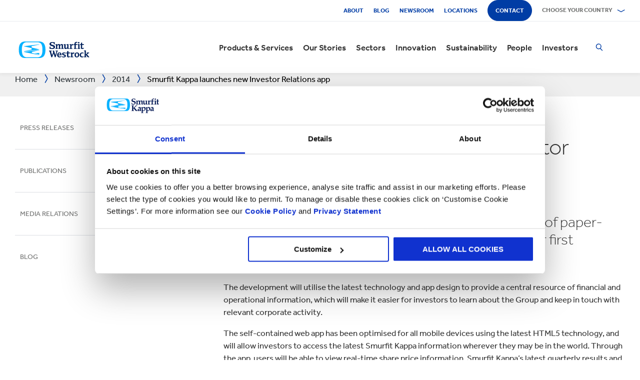

--- FILE ---
content_type: text/html; charset=utf-8
request_url: https://www.smurfitkappa.com/ie/newsroom/2014/ir-app
body_size: 24419
content:
<!DOCTYPE html>
<html class="no-js" lang="en-IE">
<head>
    <meta charset="utf-8" />
    <meta name="viewport" content="width=device-width, initial-scale=1" />
    <link rel="preload" href="/Areas/DigitalMarketingPlatform/Assets/fonts/e_w_rg.woff2" as="font" type="font/woff2" crossorigin="anonymous" />
    <link rel="preload" href="/Areas/DigitalMarketingPlatform/Assets/fonts/e_w_lt.woff2" as="font" type="font/woff2" crossorigin="anonymous" />
    <link rel="preload" href="/Areas/DigitalMarketingPlatform/Assets/fonts/e_w_md.woff2" as="font" type="font/woff2" crossorigin="anonymous" />
    <link rel="preload" href="/Areas/DigitalMarketingPlatform/Assets/fonts/e_w_bd.woff2" as="font" type="font/woff2" crossorigin="anonymous" />
    <link rel="stylesheet" href="/Areas/DigitalMarketingPlatform/Assets/css/main.min.202511101259.css" />
<link href="/favicon.ico" rel="icon" type="image/x-icon"><link rel="preconnect" href="https://consentcdn.cookiebot.com"/>
<link rel="preconnect" href="https://consent.cookiebot.com"/>
<link rel="preconnect" href="https://www.youtube.com"/>
<link rel="preconnect" href="https://www.googletagmanager.com"/>
<link rel="dns-prefetch" href="http://ocsp.digicert.com"/>
<link rel="dns-prefetch" href="https://dc.services.visualstudio.com"/>
<link rel="dns-prefetch" href="https://az416426.vo.msecnd.net"/>
<script id="Cookiebot" src="https://consent.cookiebot.com/uc.js" data-cbid="c06fe26e-f962-47a5-8fcc-7eace26c75cc" data-georegions="{'region':'BR','cbid':'79d699af-3a9d-4f78-b46b-b95be9f1e7f4'}" async="async" defer="defer"></script><script type="text/plain" data-cookieconsent="statistics">(function(w,d,s,l,i){w[l]=w[l]||[];w[l].push({'gtm.start':
new Date().getTime(),event:'gtm.js'});var f=d.getElementsByTagName(s)[0],
j=d.createElement(s),dl=l!='dataLayer'?'&l='+l:'';j.async=true;j.src=
'https://www.googletagmanager.com/gtm.js?id='+i+dl;f.parentNode.insertBefore(j,f);
})(window,document,'script','dataLayer','GTM-P7KBK5X');</script><script type="text/plain" data-cookieconsent="statistics" id="gtmGlobal20210325" async="async" defer="defer" src="https://www.googletagmanager.com/gtag/js?id=UA-21605389-2"></script>
<script type="text/plain" data-cookieconsent="statistics" id="gaGlobal20210325">window.dataLayer = window.dataLayer || [];  function gtag(){dataLayer.push(arguments);} gtag('js', new Date());  gtag('config', 'UA-21605389-2');</script><script>
//Display a message for iframes that are blocked by cookiebot because the visitor did not allow the needed consent type.

document.addEventListener("DOMContentLoaded", () => {
	var iframes = document.getElementsByTagName('iframe')

	for(var i=0; i<iframes.length; i++) {
		var iframe = iframes[i];
		var iframeWithRequiredConsent = iframe.getAttribute('data-cookieconsent');
		
		if(iframeWithRequiredConsent != null)
		{
			var consentTypes = iframeWithRequiredConsent.split(',');

			for(var o=0; o<consentTypes.length; o++) {
			var consentType = consentTypes[o]
				var cookieOptOutClass = "cookieconsent-optout-" + consentType
				var CookieOptOutElement = '<strong class="o-rich-text '+cookieOptOutClass+'">Please <a href="javascript:Cookiebot.renew()">accept the ' + consentType + ' cookies</a> to view this content.<br/></h3>'
				iframe.insertAdjacentHTML('beforebegin',CookieOptOutElement);
			};
		}
	}
})
</script><script type="text/plain" data-cookieconsent="statistics" id="SIP_SEO_20210910_SJHS">
(function() {
var sz = document.createElement('script'); sz.type = 'text/javascript'; sz.async = true;
sz.src = '//siteimproveanalytics.com/js/siteanalyze_65218.js';
var s = document.getElementsByTagName('script')[0]; s.parentNode.insertBefore(sz, s);
})();
</script><script
type="text/plain" data-cookieconsent="marketing"
id="js_2024_04_17_ZemantaPixelSMURFITKAPPAPixel_LI">_linkedin_partner_id
 = "5857778"; window._linkedin_data_partner_ids = window._linkedin_data_partner_ids || []; window._linkedin_data_partner_ids.push(_linkedin_partner_id);
</script><script
type="text/javascript">
 (function(l) {
if (!l){window.lintrk
 = function(a,b){window.lintrk.q.push([a,b])};
window.lintrk.q=[]}
var
s =
document.getElementsByTagName("script")[0];
var
b =
document.createElement("script");
b.type =
"text/javascript";b.async
 = true;
b.src =
"https://snap.licdn.com/li.lms-analytics/insight.min.js";
s.parentNode.insertBefore(b,
s);})(window.lintrk);
</script>
 

<script
type="text/plain" data-cookieconsent="marketing"  id="js_2024_04_17_ZemantaPixelSMURFITKAPPAPixel">!function(_window,
 _document) {var
ZEM_TAG_ID='100121';
if (_window.zemApi)
 {var toArray =
function(object) {    return
Object.prototype.toString.call(object)
 === '[object Array]' ?
object : [object];};_window.zemApi.marketerId
 = toArray(_window.zemApi.marketerId).concat(toArray(ZEM_TAG_ID));return;}
         var
api =
_window.zemApi =
function() {api.dispatch
 ? api.dispatch.apply(api,
arguments) :
api.queue.push(arguments);};api.version
 = '1.0';api.loaded
 = true;api.marketerId
 = ZEM_TAG_ID;api.queue
 = [];var
tag =
_document.createElement('script');tag.async
 = true;tag.src
 = '//js-tag.zemanta.com/zcpt.js';tag.type
 = 'text/javascript';var
script =
_document.getElementsByTagName('script')[0];script.parentNode.insertBefore(tag,
script);    
}(window, document);     zemApi('track', 'PAGE_VIEW');</script>
 

<noscript
id="ns_2024_04_17_ZemantaPixelSMURFITKAPPAPixel_LI"><img
height="1"
width="1"
style="display:none;"
alt=""
src="https://px.ads.linkedin.com/collect/?pid=5857778&fmt=gif"
/></noscript>

<noscript
id="ns_2024_04_17_ZemantaPixelSMURFITKAPPAPixel"><img
src="//p1.zemanta.com/v2/p/ns/100121/PAGE_VIEW/"
referrerpolicy="no-referrer-when-downgrade"
height="1"
width="1"
border="0"
alt=""/></noscript><script id="JR_SJHS_22_05_12_GTM_Ireland" type="text/plain" data-cookieconsent="statistics">(function(w,d,s,l,i){w[l]=w[l]||[];w[l].push({'gtm.start':
new Date().getTime(),event:'gtm.js'});var f=d.getElementsByTagName(s)[0],
j=d.createElement(s),dl=l!='dataLayer'?'&l='+l:'';j.async=true;j.src=
'https://www.googletagmanager.com/gtm.js?id='+i+dl;f.parentNode.insertBefore(j,f);
})(window,document,'script','dataLayer','GTM-5ZZFBBN');</script><title>Smurfit Kappa launches new Investor Relations app </title><link rel="canonical" href="https://www.smurfitkappa.com/ie/newsroom/2014/ir-app" /><meta name="description" content="Smurfit Kappa has announced the launch of their first Investor Relations web app, utilising the latest technology and app design to provide a central resource of financial and operational information." /><meta name="robots" content="INDEX, FOLLOW" /><meta property="og:description" content="Smurfit Kappa has announced the launch of their first Investor Relations web app, utilising the latest technology and app design to provide a central resource of financial and operational information." /><meta property="og:title" content="Smurfit Kappa launches new Investor Relations app " /><meta property="og:type" content="news" /><script>var aiKey="48a3c011-c929-4f9d-be91-80ba36cdc982";</script>
    <meta name="pageId" content="{C9EF2C0B-30D5-4584-BF6B-A89E83985182}" />
    <script defer="defer" src="/sitecore%20modules/Web/ExperienceForms/scripts/forms.js"></script>
    
    <script defer="defer" src="/areas/digitalmarketingplatform/assets/js/applicationinsights.2.js"></script>
</head>
<body class="global">
<noscript><iframe src="https://www.googletagmanager.com/ns.html?id=GTM-P7KBK5X" height="0" width="0" style="display:none;visibility:hidden" id="JR_SHJH_18_03-22_NoScript" loading="lazy" title="" aria-hidden="true"></iframe></noscript><noscript><iframe src="https://www.googletagmanager.com/ns.html?id=GTM-5ZZFBBN" height="0" width="0" style="display:none;visibility:hidden" id="JR_SHJH_12_05-22_NoScript_Ireland" loading="lazy" title="" aria-hidden="true"></iframe></noscript>
    <script defer="defer" src="/Areas/DigitalMarketingPlatform/Assets/js/client.min.bundle.202511101259.js"></script>
<div class="site-wrapper"><header><div class="m-page-wrap"><a class="sr-only header-skip-link a-btn a-btn--xs" href="#main-content">Skip to main content</a></div><div class="placeholder__container"><section class="m-section  o-header"><div class="placeholder__container"><div id="react_0HNIPSUTPA0PB" class="placeholder"><div class="o-page-header" data-reactroot=""><div class="o-header-top"><div class="m-page-wrap"><div class="o-header-top__inner-wrap"><div class="o-secondary-navigation-container"><div class="placeholder__container"><ul class="m-secondary-navigation"><li class="m-secondary-navigation__item"><a href="/ie/about" class="">About</a></li><li class="m-secondary-navigation__item"><a href="/ie/newsroom/blog" class="">Blog</a></li><li class="m-secondary-navigation__item"><a href="/ie/newsroom" class="">Newsroom</a></li><li class="m-secondary-navigation__item"><a href="/ie/locations" class="">Locations</a></li><li class="m-secondary-navigation__item"><a href="/ie/contact" class="a-btn--rounded">Contact</a></li></ul></div></div><div class="language-selector-container"><div class="placeholder__container"><div id="react_0HNIPSUTP3KCV" class="react-rendering-container"><div class="m-country-selector" data-reactroot=""><button type="button" class="m-country-selector__icon" tabindex="0" aria-expanded="false"><svg width="15" height="20" viewBox="0 0 15 20" role="img"><title>Select a country</title><g stroke-width="1" fill-rule="evenodd"><path fill="none" d="M7.136 18.343C2.719 13.648.5 10.063.5 7.5a7 7 0 1 1 14 0c0 2.562-2.22 6.147-6.636 10.843l-.364.387-.364-.387zM7.5 9.5a2.5 2.5 0 1 0 0-5 2.5 2.5 0 0 0 0 5z"></path></g></svg></button><button type="button" class="m-country-selector__title " aria-expanded="false" tabindex="0"><span>Choose your country</span><svg width="24" height="9" viewBox="0 0 24 9" aria-hidden="true" focusable="false"><g stroke-width="1" fill="none" fill-rule="evenodd" transform="translate(-701, -2962)" stroke-linecap="square"><g transform="translate(165, 2929)" stroke-width="2"><g transform="translate(462, 9.0553)"><polyline transform="translate(85.778, 28) rotate(-90) translate(-85.778 -28)" points="83 18 88.556 27.986 83 38"></polyline></g></g></g></svg></button><div class="m-country-dropdown " hidden=""><div class="m-country-dropdown__current"><a href="/">Smurfit Kappa Group / English</a></div><div class="m-grid "><div class="m-grid__M12  m-grid__L8 "><div class="placeholder__container"><div class="placeholder"><div class="m-country-dropdown__column-list" data-renderedbyplaceholder="true"><div class="m-country-dropdown__list-title subheading3"><span id="20a2b11a-country-cat_EuropeEMEA">Europe (EMEA)</span><button type="button" class="o-mega-menu__open-close" aria-expanded="false" aria-labelledby="20a2b11a-country-cat_EuropeEMEA"><svg width="14" height="14" viewBox="0 0 14 14" role="img"><title>Expand Icon</title><g><path d="M-.007 7h14.014M7-.014V14"></path></g></svg></button></div><div class="m-country-dropdown__list " hidden=""><ul><li><a href="/at">Austria</a></li><li><a href="/be/fr">Belgium FR</a></li><li><a href="/be/nl">Belgium NL</a></li><li><a href="/bg">Bulgaria</a></li><li><a href="/cz">Czech Republic</a></li><li><a href="/dk">Denmark</a></li><li><a href="/fr">France</a></li><li><a href="/de">Germany</a></li><li><a href="/gr">Greece</a></li><li><a href="/ie">Ireland</a></li><li><a href="/it">Italy</a></li><li><a href="/lv">Latvia</a></li></ul><ul><li><a href="/lt">Lithuania</a></li><li><a href="/ma">Morocco</a></li><li><a href="/nl">Netherlands</a></li><li><a href="/no">Norway</a></li><li><a href="/pl">Poland</a></li><li><a href="/pt">Portugal</a></li><li><a href="/rs">Serbia</a></li><li><a href="/sk">Slovakia</a></li><li><a href="/es">Spain</a></li><li><a href="/se">Sweden</a></li><li><a href="/ch">Switzerland</a></li><li><a href="/uk">United Kingdom</a></li></ul></div></div></div></div></div><div class="m-grid__M12  m-grid__L4 "><div class="placeholder__container"><div class="placeholder"><div class="m-country-dropdown__column-list" data-renderedbyplaceholder="true"><div class="m-country-dropdown__list-title subheading3"><span id="20a2b11a-country-cat_TheAmericas">The Americas</span><button type="button" class="o-mega-menu__open-close" aria-expanded="false" aria-labelledby="20a2b11a-country-cat_TheAmericas"><svg width="14" height="14" viewBox="0 0 14 14" role="img"><title>Expand Icon</title><g><path d="M-.007 7h14.014M7-.014V14"></path></g></svg></button></div><div class="m-country-dropdown__list " hidden=""><ul><li><a href="/ar">Argentina</a></li><li><a href="/br">Brazil</a></li><li><a href="https://www.smurfitkappa.com/locations/canada/smurfit-kappa-bag-in-box">Canada</a></li><li><a href="/cl">Chile</a></li><li><a href="/co">Colombia</a></li><li><a href="/cr">Costa Rica</a></li></ul><ul><li><a href="/do">Dominican Republic</a></li><li><a href="/ec">Ecuador</a></li><li><a href="/sv">El Salvador</a></li><li><a href="/mx">Mexico</a></li><li><a href="/pe">Peru</a></li><li><a href="/us">United States</a></li></ul></div></div></div></div></div></div></div></div></div><script id="cs_js_react_0HNIPSUTP3KCV" data-module="CountrySelector">function hydrateSmurfitdefaultCountrySelector(){ReactDOM.hydrate(React.createElement(Smurfit.default.CountrySelector,{"id":"20a2b11a-1ed9-4f68-b986-392a378ce07e","module":"Smurfit.default.CountrySelector","name":"Country Navigation","parameters":{"renderInline":1},"dictionary":[{"key":"expandicon","phrase":"Expand Icon"},{"key":"collapseicon","phrase":"Collapse Icon"},{"key":"selectcountryicon","phrase":"Select a country"}],"SerialiserName":"CountrySelectorCustomSerializer","datasource":{"id":"{5C4A2B8E-D9F1-4152-B628-AD3DFA8C7228}", "name":"Country Navigation", "url":"/ie/site-repository/navigation/header/country-navigation","features":{"navigationComponent":{"title":{"value":"Choose your country"},"items":[{"title":{"value":"Europe (EMEA)"},"link":{"url":"#"},"items":[{"title":{"value":"Austria"},"link":{"url":"/at"}},{"title":{"value":"Belgium FR"},"link":{"url":"/be/fr"}},{"title":{"value":"Belgium NL"},"link":{"url":"/be/nl"}},{"title":{"value":"Bulgaria"},"link":{"url":"/bg"}},{"title":{"value":"Czech Republic"},"link":{"url":"/cz"}},{"title":{"value":"Denmark"},"link":{"url":"/dk"}},{"title":{"value":"France"},"link":{"url":"/fr"}},{"title":{"value":"Germany"},"link":{"url":"/de"}},{"title":{"value":"Greece"},"link":{"url":"/gr"}},{"title":{"value":"Ireland"},"link":{"url":"/ie"}},{"title":{"value":"Italy"},"link":{"url":"/it"}},{"title":{"value":"Latvia"},"link":{"url":"/lv"}},{"title":{"value":"Lithuania"},"link":{"url":"/lt"}},{"title":{"value":"Morocco"},"link":{"url":"/ma"}},{"title":{"value":"Netherlands"},"link":{"url":"/nl"}},{"title":{"value":"Norway"},"link":{"url":"/no"}},{"title":{"value":"Poland"},"link":{"url":"/pl"}},{"title":{"value":"Portugal"},"link":{"url":"/pt"}},{"title":{"value":"Serbia"},"link":{"url":"/rs"}},{"title":{"value":"Slovakia"},"link":{"url":"/sk"}},{"title":{"value":"Spain"},"link":{"url":"/es"}},{"title":{"value":"Sweden"},"link":{"url":"/se"}},{"title":{"value":"Switzerland"},"link":{"url":"/ch"}},{"title":{"value":"United Kingdom"},"link":{"url":"/uk"}}]},{"title":{"value":"The Americas"},"link":{"url":"#"},"items":[{"title":{"value":"Argentina"},"link":{"url":"/ar"}},{"title":{"value":"Brazil"},"link":{"url":"/br"}},{"title":{"value":"Canada"},"link":{"url":"https://www.smurfitkappa.com/locations/canada/smurfit-kappa-bag-in-box"}},{"title":{"value":"Chile"},"link":{"url":"/cl"}},{"title":{"value":"Colombia"},"link":{"url":"/co"}},{"title":{"value":"Costa Rica"},"link":{"url":"/cr"}},{"title":{"value":"Dominican Republic"},"link":{"url":"/do"}},{"title":{"value":"Ecuador"},"link":{"url":"/ec"}},{"title":{"value":"El Salvador"},"link":{"url":"/sv"}},{"title":{"value":"Mexico"},"link":{"url":"/mx"}},{"title":{"value":"Peru"},"link":{"url":"/pe"}},{"title":{"value":"United States"},"link":{"url":"/us"}}]}]},"navigationItem":{"title":{"value":"Country Navigation"},"link":{"url":"#"}}}}}),document.getElementById("react_0HNIPSUTP3KCV"));}window.addEventListener('DOMContentLoaded',hydrateSmurfitdefaultCountrySelector);</script>
</div></div></div></div></div><div class="o-header-bottom"><div class="m-page-wrap"><div class="o-header-bottom__inner-wrap"><div class="m-flex-columns__col o-header-bottom__col"><div class="placeholder__container"><a href="/ie"><img class="header-logo" alt="Smurfit Kappa" src="/-/m/Images/Shared Assets/SW_LOGO_2COL.svg"/></a></div></div><div class="m-flex-columns__col o-header-bottom__col"><div class="visible-on-L-XL"><div class="placeholder__container"><div id="react_0HNIPSUTP3KD1" class="react-rendering-container"><ul class="m-primary-navigation" data-reactroot=""><li><div class="m-primary-navigation__item  "><a href="/ie/products-and-services">Products & Services</a><button type="button" class="o-mega-menu__open-close" tabindex="0" aria-expanded="false"><svg width="14" height="14" viewBox="0 0 14 14" role="img"><title>Expand  Products &amp; Services</title><g><path d="M-.007 7h14.014M7-.014V14"></path></g></svg></button><div class="o-mega-menu" aria-hidden="true"><div class="m-page-wrap"><div class="o-mega-menu__column"><div class="m-mega-menu-column-title-block"><p class="h4 m-mega-menu-column-title-block__title">End to end solutions from paper to packaging to recycling</p><a tabindex="-1" href="/ie/products-and-services" class="a-btn a-btn--outline a-btn--medium a-btn--nocta">Explore all Products & Services</a></div></div><ul class="o-mega-menu__column"><li class="m-mega-menu-list-item"><a tabindex="-1" href="/ie/products-and-services/packaging" class="m-mega-menu-list-item__anchor">Packaging</a></li><li class="m-mega-menu-list-item"><a tabindex="-1" href="/ie/products-and-services/bag-in-box" class="m-mega-menu-list-item__anchor">Bag-in-Box</a></li><li class="m-mega-menu-list-item"><a tabindex="-1" href="/ie/products-and-services/displays" class="m-mega-menu-list-item__anchor">Displays</a></li><li class="m-mega-menu-list-item"><a tabindex="-1" href="/ie/products-and-services/packaging-machinery" class="m-mega-menu-list-item__anchor">Packaging Machinery</a></li><li class="m-mega-menu-list-item"><a tabindex="-1" href="/ie/products-and-services/containerboard" class="m-mega-menu-list-item__anchor">Containerboard</a></li><li class="m-mega-menu-list-item"><a tabindex="-1" href="/ie/products-and-services/paper-and-board" class="m-mega-menu-list-item__anchor">Paper & Board</a></li><li class="m-mega-menu-list-item"><a tabindex="-1" href="/ie/products-and-services/recycling" class="m-mega-menu-list-item__anchor">Recycling</a></li></ul><div class="o-mega-menu__column"><div class="m-teaser-five"><a tabindex="-1" href="/ie/products-and-services/ecommerce-packaging"><p class="h5 m-teaser-five__title">eCommerce Packaging</p><img class="m-teaser-five__img" src="/ie/-/m/images/navigation-image-500-x-430/ecommerce-packaging.jpg?rev=01836ff555c440229ce3f2cefb52d6a1&amp;t=a-s&amp;arw=3&amp;arh=2&amp;arm=focuspoint&amp;w=320&amp;hash=29DF101FB8085304F28FA493815627C0" alt="eCommerce Packaging, Packaging for eCommerce" loading="lazy"/><p class="m-teaser-five__text">eCommerce packaging to improve supply chains, sustainability and profitability for all online businesses.</p></a></div></div><div class="o-mega-menu__column"><div class="m-teaser-five"><a tabindex="-1" href="/ie/products-and-services/retail-packaging"><p class="h5 m-teaser-five__title">Retail Packaging</p><img class="m-teaser-five__img" src="/ie/-/m/images/navigation-image-500-x-430/retail_packaging.jpg?rev=1451dcd554e1447f98bd2e66beaf0aa1&amp;t=a-s&amp;arw=3&amp;arh=2&amp;arm=focuspoint&amp;w=320&amp;hash=2D5C5337C0666F751FD6BCAC227C1934" alt="Retail Packaging" loading="lazy"/><p class="m-teaser-five__text">Retail packaging to grab consumer attention in-store and help grow sales.</p></a></div></div><div class="o-mega-menu__column"><div class="m-teaser-five"><a tabindex="-1" href="/ie/products-and-services/packaging/corrugated-packaging"><p class="h5 m-teaser-five__title">Corrugated Packaging</p><img class="m-teaser-five__img" src="/ie/-/m/images/navigation-image-500-x-430/original_germersheim_corrugated-navigation-image.jpg?rev=b65da701d25f4f379719c130124f8be7&amp;t=a-s&amp;arw=3&amp;arh=2&amp;arm=focuspoint&amp;w=320&amp;hash=0AEBA1A2171AF1D51AD1AE4176CF2C9A" alt="corrugated packaging" loading="lazy"/><p class="m-teaser-five__text">We design and manufacture bespoke corrugated packaging solutions</p></a></div></div></div></div></div></li><li><div class="m-primary-navigation__item  "><a href="/ie/stories">Our Stories</a><button type="button" class="o-mega-menu__open-close" tabindex="0" aria-expanded="false"><svg width="14" height="14" viewBox="0 0 14 14" role="img"><title>Expand  Our Stories</title><g><path d="M-.007 7h14.014M7-.014V14"></path></g></svg></button><div class="o-mega-menu" aria-hidden="true"><div class="m-page-wrap"><div class="o-mega-menu__column"><div class="m-mega-menu-column-title-block"><p class="h4 m-mega-menu-column-title-block__title">See how we&#x27;re striving to create a better world for us all</p><a tabindex="-1" href="/ie/stories" class="a-btn a-btn--outline a-btn--medium a-btn--nocta">Our Stories</a></div></div><ul class="o-mega-menu__column"><li class="m-mega-menu-list-item"><a tabindex="-1" href="/ie/stories/people" class="m-mega-menu-list-item__anchor">People Stories</a></li><li class="m-mega-menu-list-item"><a tabindex="-1" href="/ie/stories/planet" target="|Custom" class="m-mega-menu-list-item__anchor">Planet Stories</a></li><li class="m-mega-menu-list-item"><a tabindex="-1" href="/ie/stories/community" class="m-mega-menu-list-item__anchor">Community Stories</a></li><li class="m-mega-menu-list-item"><a tabindex="-1" href="/ie/stories/customer" target="|Custom" class="m-mega-menu-list-item__anchor">Customer Stories</a></li><li class="m-mega-menu-list-item"><a tabindex="-1" href="/ie/stories" class="m-mega-menu-list-item__anchor">All Stories</a></li></ul><div class="o-mega-menu__column"><div class="m-teaser-five"><a tabindex="-1" href="/ie/stories/people"><p class="h5 m-teaser-five__title">People Stories</p><img class="m-teaser-five__img" src="/ie/-/m/images/spotlight-teaser-image-1250-x-914/stories-people.jpg?rev=08810e0801d541e484ae29573846c877&amp;t=a-s&amp;arw=3&amp;arh=2&amp;arm=focuspoint&amp;w=320&amp;hash=55B600F4232FB0DE4A329B5C191FBB8B" alt="Smurfit Kappa employees" loading="lazy"/><p class="m-teaser-five__text">Everyday our people bring to life our core values of safety, loyalty, integrity and respect.</p></a></div></div><div class="o-mega-menu__column"><div class="m-teaser-five"><a tabindex="-1" href="/ie/stories/planet" target="|Custom"><p class="h5 m-teaser-five__title">Planet Stories</p><img class="m-teaser-five__img" src="/ie/-/m/images/spotlight-teaser-image-1250-x-914/stories-planet.jpg?rev=fc470fd65847408093dfe1bbb33a4bef&amp;t=a-s&amp;arw=3&amp;arh=2&amp;arm=focuspoint&amp;w=320&amp;hash=2D3FB48C5C08B92CCA0C064FCED542BD" alt="Forestry-workers" loading="lazy"/><p class="m-teaser-five__text">Discover some of ways we are supporting a greener, bluer planet.</p></a></div></div><div class="o-mega-menu__column"><div class="m-teaser-five"><a tabindex="-1" href="/ie/stories/community"><p class="h5 m-teaser-five__title">Community Stories</p><img class="m-teaser-five__img" src="/ie/-/m/images/spotlight-teaser-image-1250-x-914/stories-community.jpg?rev=2e49855506a145959757409951259a00&amp;t=a-s&amp;arw=3&amp;arh=2&amp;arm=focuspoint&amp;w=320&amp;hash=40B57AC867BC63040DEB20ADC6194F31" alt="Community Involvement facepainting" loading="lazy"/><p class="m-teaser-five__text">Explore a snapshot on how we&#x27;re building a sustainable future in our communities.</p></a></div></div></div></div></div></li><li><div class="m-primary-navigation__item  "><a href="/ie/sectors">Sectors</a><button type="button" class="o-mega-menu__open-close" tabindex="0" aria-expanded="false"><svg width="14" height="14" viewBox="0 0 14 14" role="img"><title>Expand  Sectors</title><g><path d="M-.007 7h14.014M7-.014V14"></path></g></svg></button><div class="o-mega-menu" aria-hidden="true"><div class="m-page-wrap"><div class="o-mega-menu__column"><div class="m-mega-menu-column-title-block"><p class="h4 m-mega-menu-column-title-block__title">Our market sector expertise, your business success</p><a tabindex="-1" href="/ie/sectors" class="a-btn a-btn--outline a-btn--medium a-btn--nocta">Explore all sectors</a></div></div><ul class="o-mega-menu__column"><li class="m-mega-menu-list-item"><a tabindex="-1" href="/ie/sectors/automotive" class="m-mega-menu-list-item__anchor">Automotive</a></li><li class="m-mega-menu-list-item"><a tabindex="-1" href="/ie/sectors/bakery" target="|Custom" class="m-mega-menu-list-item__anchor">Bakery</a></li><li class="m-mega-menu-list-item"><a tabindex="-1" href="/ie/sectors/beverages" class="m-mega-menu-list-item__anchor">Beverages</a></li><li class="m-mega-menu-list-item"><a tabindex="-1" href="/ie/sectors/chemicals" class="m-mega-menu-list-item__anchor">Chemicals</a></li><li class="m-mega-menu-list-item"><a tabindex="-1" href="/ie/sectors/confectionery" class="m-mega-menu-list-item__anchor">Confectionery</a></li><li class="m-mega-menu-list-item"><a tabindex="-1" href="/ie/sectors/crisps-chips-and-snacks" class="m-mega-menu-list-item__anchor">Crisps and Snacks</a></li><li class="m-mega-menu-list-item"><a tabindex="-1" href="/ie/sectors/dairy-products" class="m-mega-menu-list-item__anchor">Dairy Products</a></li><li class="m-mega-menu-list-item"><a tabindex="-1" href="/ie/sectors/electronics" class="m-mega-menu-list-item__anchor">Electronics</a></li></ul><ul class="o-mega-menu__column"><li class="m-mega-menu-list-item"><a tabindex="-1" href="/ie/sectors/fashion-clothing" class="m-mega-menu-list-item__anchor">Fashion Clothing</a></li><li class="m-mega-menu-list-item"><a tabindex="-1" href="/ie/sectors/flowers" class="m-mega-menu-list-item__anchor">Flowers</a></li><li class="m-mega-menu-list-item"><a tabindex="-1" href="/ie/sectors/food-cupboard" class="m-mega-menu-list-item__anchor">Food Cupboard</a></li><li class="m-mega-menu-list-item"><a tabindex="-1" href="/ie/sectors/fresh-produce" class="m-mega-menu-list-item__anchor">Fresh Produce</a></li><li class="m-mega-menu-list-item"><a tabindex="-1" href="/ie/sectors/frozen-food" class="m-mega-menu-list-item__anchor">Frozen Food</a></li><li class="m-mega-menu-list-item"><a tabindex="-1" href="/ie/sectors/furniture" class="m-mega-menu-list-item__anchor">Furniture</a></li><li class="m-mega-menu-list-item"><a tabindex="-1" href="/ie/sectors/health-and-beauty" class="m-mega-menu-list-item__anchor">Health and Beauty</a></li><li class="m-mega-menu-list-item"><a tabindex="-1" href="/ie/sectors/household-cleaning" class="m-mega-menu-list-item__anchor">Household Cleaning</a></li></ul><ul class="o-mega-menu__column"><li class="m-mega-menu-list-item"><a tabindex="-1" href="/ie/sectors/industrial-products" class="m-mega-menu-list-item__anchor">Industrial Products</a></li><li class="m-mega-menu-list-item"><a tabindex="-1" href="/ie/sectors/meat-fish-and-poultry" class="m-mega-menu-list-item__anchor">Meat Fish and Poultry</a></li><li class="m-mega-menu-list-item"><a tabindex="-1" href="/ie/sectors/paper-and-packaging-products" class="m-mega-menu-list-item__anchor">Packaging and Paper Products</a></li><li class="m-mega-menu-list-item"><a tabindex="-1" href="/ie/sectors/pet-food" class="m-mega-menu-list-item__anchor">Pet Food</a></li><li class="m-mega-menu-list-item"><a tabindex="-1" href="/ie/sectors/pharmaceuticals" class="m-mega-menu-list-item__anchor">Pharmaceuticals</a></li><li class="m-mega-menu-list-item"><a tabindex="-1" href="/ie/sectors/rubber-and-plastics-products" class="m-mega-menu-list-item__anchor">Rubber and Plastics Products</a></li><li class="m-mega-menu-list-item"><a tabindex="-1" href="/ie/products-and-services/ecommerce-packaging" class="m-mega-menu-list-item__anchor">eCommerce</a></li></ul></div></div></div></li><li><div class="m-primary-navigation__item  "><a href="/ie/innovation">Innovation</a><button type="button" class="o-mega-menu__open-close" tabindex="0" aria-expanded="false"><svg width="14" height="14" viewBox="0 0 14 14" role="img"><title>Expand  Innovation</title><g><path d="M-.007 7h14.014M7-.014V14"></path></g></svg></button><div class="o-mega-menu" aria-hidden="true"><div class="m-page-wrap"><div class="o-mega-menu__column"><div class="m-mega-menu-column-title-block"><p class="h4 m-mega-menu-column-title-block__title">Our innovation process starts with a scientific approach</p><a tabindex="-1" href="/ie/innovation" class="a-btn a-btn--outline a-btn--medium a-btn--nocta">Visit our innovation section</a></div></div><ul class="o-mega-menu__column"><li class="m-mega-menu-list-item"><a tabindex="-1" href="/ie/innovation/our-approach" class="m-mega-menu-list-item__anchor">Approach to innovation</a></li><li class="m-mega-menu-list-item"><a tabindex="-1" href="/ie/innovation/r-and-d-areas" class="m-mega-menu-list-item__anchor">R&D Areas</a></li><li class="m-mega-menu-list-item"><a tabindex="-1" href="/ie/innovation/r-and-d-centres" class="m-mega-menu-list-item__anchor">R&D Centres</a></li><li class="m-mega-menu-list-item"><a tabindex="-1" href="/ie/innovation/experience-centres" class="m-mega-menu-list-item__anchor">Experience Centres</a></li><li class="m-mega-menu-list-item"><a tabindex="-1" href="/ie/innovation/tools" class="m-mega-menu-list-item__anchor">Tools</a></li><li class="m-mega-menu-list-item"><a tabindex="-1" href="/ie/innovation/success-stories" class="m-mega-menu-list-item__anchor">Success Stories</a></li></ul><div class="o-mega-menu__column"><div class="m-teaser-five"><a tabindex="-1" href="/ie/innovation/experience-centres"><p class="h5 m-teaser-five__title">Experience Centres</p><img class="m-teaser-five__img" src="/ie/-/m/images/navigation-image-500-x-430/experience-centres.jpg?rev=f8bd86844a794a2db640c935dffd4887&amp;t=a-s&amp;arw=3&amp;arh=2&amp;arm=focuspoint&amp;w=320&amp;hash=D4274815A5B6D0EF2410FB9092143576" alt="Experience Centres" loading="lazy"/><p class="m-teaser-five__text">Get hands-on experience of the impact of packaging at every step of the supply chain, right through to the shopper and consumer. </p></a></div></div><div class="o-mega-menu__column"><div class="m-teaser-five"><a tabindex="-1" href="/ie/innovation/design2market-factory"><p class="h5 m-teaser-five__title">DESIGN2MARKET</p><img class="m-teaser-five__img" src="/ie/-/m/images/navigation-image-500-x-430/design2market-2025-500x430.jpg?rev=e365dd47002e4295b5cedd7cd75e596f&amp;t=a-s&amp;arw=3&amp;arh=2&amp;arm=focuspoint&amp;w=320&amp;hash=BC146F21C7E18CE374D8147CDAEE8999" alt="Design2Market" loading="lazy"/><p class="m-teaser-five__text">The fastest way to launch your new packaging with minimal risk</p></a></div></div><div class="o-mega-menu__column"><div class="m-teaser-five"><a tabindex="-1" href="/ie/innovation/tools"><p class="h5 m-teaser-five__title">Innovation Tools</p><img class="m-teaser-five__img" src="/ie/-/m/images/navigation-image-500-x-430/store-visualizer.jpg?rev=ae6783d753474dfaadc75546f30aa8a5&amp;t=a-s&amp;arw=3&amp;arh=2&amp;arm=focuspoint&amp;w=320&amp;hash=E008FDCC4433D3D82CA3ED2EFFDE704A" alt="Store Visualizer, Packaging Design Tools" loading="lazy"/><p class="m-teaser-five__text">Explore our range of unique tools enabling all our locations to use, collect and scale ideas and insights at high speed across the globe.</p></a></div></div></div></div></div></li><li><div class="m-primary-navigation__item  "><a href="/ie/sustainability">Sustainability</a><button type="button" class="o-mega-menu__open-close" tabindex="0" aria-expanded="false"><svg width="14" height="14" viewBox="0 0 14 14" role="img"><title>Expand  Sustainability</title><g><path d="M-.007 7h14.014M7-.014V14"></path></g></svg></button><div class="o-mega-menu" aria-hidden="true"><div class="m-page-wrap"><div class="o-mega-menu__column"><div class="m-mega-menu-column-title-block"><p class="h4 m-mega-menu-column-title-block__title">Sustainable packaging delivered by people and processes</p><a tabindex="-1" href="/ie/sustainability" class="a-btn a-btn--outline a-btn--medium a-btn--nocta">Visit sustainability section</a></div></div><ul class="o-mega-menu__column"><li class="m-mega-menu-list-item"><a tabindex="-1" href="/ie/sustainability/reporting" class="m-mega-menu-list-item__anchor">Sustainability Reporting</a></li><li class="m-mega-menu-list-item"><a tabindex="-1" href="/ie/sustainability/approach" class="m-mega-menu-list-item__anchor">Approach to Sustainability</a></li><li class="m-mega-menu-list-item"><a tabindex="-1" href="/ie/sustainability/planet" class="m-mega-menu-list-item__anchor">Planet</a></li><li class="m-mega-menu-list-item"><a tabindex="-1" href="/ie/sustainability/people" class="m-mega-menu-list-item__anchor">People & Communities</a></li><li class="m-mega-menu-list-item"><a tabindex="-1" href="/ie/sustainability/impactful-business" class="m-mega-menu-list-item__anchor">Impactful Business</a></li><li class="m-mega-menu-list-item"><a tabindex="-1" href="/ie/sustainability/better-planet-packaging" class="m-mega-menu-list-item__anchor">Better Planet Packaging</a></li><li class="m-mega-menu-list-item"><a tabindex="-1" href="/ie/sustainability/download-centre" class="m-mega-menu-list-item__anchor">FSC® Certificates</a></li><li class="m-mega-menu-list-item"><a tabindex="-1" href="/ie/sustainability/approach/un-sdgs" target="|Custom" class="m-mega-menu-list-item__anchor">UN SDGs</a></li></ul><div class="o-mega-menu__column"><div class="m-teaser-five"><a tabindex="-1" href="/ie/-/m/files/publications---global/sr-2024-downloads/smurfit_westrock_sustainability_report_2024.pdf?rev=-1" target="_blank"><p class="h5 m-teaser-five__title">SUSTAINABILITY REPORT</p><img class="m-teaser-five__img" src="/ie/-/m/images/smurfit-westrock/navigation-image-500-x-430/sustainability-report-2024-navigtion-500x430.png?rev=d1d19f0143114f8b92707f77bba97033&amp;t=a-s&amp;arw=3&amp;arh=2&amp;arm=focuspoint&amp;w=320&amp;hash=49D8BA500D0FD590475CD02FFD318343" alt="Sustainability Report 2024" loading="lazy"/><p class="m-teaser-five__text">Read how we&#x27;re on our way to meeting our ambitious sustainability goals in our latest Sustainability Report.</p></a></div></div><div class="o-mega-menu__column"><div class="m-teaser-five"><a tabindex="-1" href="/ie/sustainability/survey"><p class="h5 m-teaser-five__title">Free Research Report</p><img class="m-teaser-five__img" src="/ie/-/m/images/image-text-teaser-680-x-450/ft-research-report-image-teaser.jpg?rev=18fb6a311fbe4c5596663f30c83e82bc&amp;t=a-s&amp;arw=3&amp;arh=2&amp;arm=focuspoint&amp;w=320&amp;hash=BF8FF58B928E87D7DC893B16052804A8" alt="Sustainability research report" loading="lazy"/><p class="m-teaser-five__text">How is transparency delivering added value in corporate sustainability?</p></a></div></div><div class="o-mega-menu__column"><div class="m-teaser-five"><a tabindex="-1" href="/ie/sustainability/download-centre"><p class="h5 m-teaser-five__title">Download Centre</p><img class="m-teaser-five__img" src="/ie/-/m/images/new-sustainability/download-centre-spotlight.jpg?rev=279c4ceb90a64d8c96b0259152fdef52&amp;t=a-s&amp;arw=3&amp;arh=2&amp;arm=focuspoint&amp;w=320&amp;hash=798D76461C989932693D4B97A00997AE" alt="Download Centre" loading="lazy"/><p class="m-teaser-five__text">Find our reports, documents and certificates in our Download Centre</p></a></div></div></div></div></div></li><li><div class="m-primary-navigation__item  "><a href="/ie/people">People</a><button type="button" class="o-mega-menu__open-close" tabindex="0" aria-expanded="false"><svg width="14" height="14" viewBox="0 0 14 14" role="img"><title>Expand  People</title><g><path d="M-.007 7h14.014M7-.014V14"></path></g></svg></button><div class="o-mega-menu" aria-hidden="true"><div class="m-page-wrap"><div class="o-mega-menu__column"><div class="m-mega-menu-column-title-block"><p class="h4 m-mega-menu-column-title-block__title">Discover your true potential and progress your career</p><a tabindex="-1" href="/ie/people" class="a-btn a-btn--outline a-btn--medium a-btn--nocta">Visit our people section</a></div></div><ul class="o-mega-menu__column"><li class="m-mega-menu-list-item"><a tabindex="-1" href="/ie/people/careers" class="m-mega-menu-list-item__anchor">Careers</a></li><li class="m-mega-menu-list-item"><a tabindex="-1" href="/ie/people/graduates" class="m-mega-menu-list-item__anchor">Graduates</a></li><li class="m-mega-menu-list-item"><a tabindex="-1" href="/ie/people/talent-development" class="m-mega-menu-list-item__anchor">Talent Development</a></li><li class="m-mega-menu-list-item"><a tabindex="-1" href="/ie/people/meet-our-people" class="m-mega-menu-list-item__anchor">Meet Our People</a></li><li class="m-mega-menu-list-item"><a tabindex="-1" href="/ie/people/employee-engagement" class="m-mega-menu-list-item__anchor">Employee Engagement</a></li><li class="m-mega-menu-list-item"><a tabindex="-1" href="/ie/people/safety" class="m-mega-menu-list-item__anchor">Safety</a></li><li class="m-mega-menu-list-item"><a tabindex="-1" href="/ie/people/inclusion-diversity-and-equality" class="m-mega-menu-list-item__anchor">Inclusion and Diversity</a></li></ul><div class="o-mega-menu__column"><div class="m-teaser-five"><a tabindex="-1" href="/ie/people/graduates"><p class="h5 m-teaser-five__title">Graduates</p><img class="m-teaser-five__img" src="/ie/-/m/images/navigation-image-500-x-430/man_at_nettingsdorf_paper_navigation.jpg?rev=406f5d72de504417aebbee9f04215c41&amp;t=a-s&amp;arw=3&amp;arh=2&amp;arm=focuspoint&amp;w=320&amp;hash=4A52A5FA6756C9745D288C3AA94B1119" alt="Man at Nettingsdorf" loading="lazy"/><p class="m-teaser-five__text">Looking to join a company where you can discover your true potential and progress your career?
</p></a></div></div><div class="o-mega-menu__column"><div class="m-teaser-five"><a tabindex="-1" href="/ie/people/safety"><p class="h5 m-teaser-five__title">Safety</p><img class="m-teaser-five__img" src="/ie/-/m/images/navigation-image-500-x-430/safety_for_life.jpg?rev=89150447f4e647efa35aa8b1becf667b&amp;t=a-s&amp;arw=3&amp;arh=2&amp;arm=focuspoint&amp;w=320&amp;hash=5504E2F3A12B302EDB167190A3E36788" alt="Health and Safety" loading="lazy"/><p class="m-teaser-five__text">Our ‘Safety for life’ campaign highlights the importance of safe working practices to ensure we make Smurfit Kappa an even safer place to work. </p></a></div></div><div class="o-mega-menu__column"><div class="m-teaser-five"><a tabindex="-1" href="/ie/people/inclusion-diversity-and-equality"><p class="h5 m-teaser-five__title">Inclusion &amp; Diversity</p><img class="m-teaser-five__img" src="/ie/-/m/images/navigation-image-500-x-430/inclusiondiversity.jpg?rev=028877ed6cf847bdb0aa5717a7bb9916&amp;t=a-s&amp;arw=3&amp;arh=2&amp;arm=focuspoint&amp;w=320&amp;hash=9F91B8B2C5D9253C035B6D49FA3A063E" alt="Inclusion and Diversity" loading="lazy"/><p class="m-teaser-five__text">&#x27;EveryOne&#x27; is our global inclusion and diversity programme to embrace and celebrate our global, multi-cultural workforce.</p></a></div></div></div></div></div></li><li><div class="m-primary-navigation__item  "><a href="/ie/investors">Investors</a><button type="button" class="o-mega-menu__open-close" tabindex="0" aria-expanded="false"><svg width="14" height="14" viewBox="0 0 14 14" role="img"><title>Expand  Investors</title><g><path d="M-.007 7h14.014M7-.014V14"></path></g></svg></button><div class="o-mega-menu" aria-hidden="true"><div class="m-page-wrap"><div class="o-mega-menu__column"><div class="m-mega-menu-column-title-block"><p class="h4 m-mega-menu-column-title-block__title">We&#x27;re a world leading player in a long-term growth industry</p><a tabindex="-1" href="/ie/investors" class="a-btn a-btn--outline a-btn--medium a-btn--nocta">Visit our investor section</a></div></div><ul class="o-mega-menu__column"><li class="m-mega-menu-list-item"><a tabindex="-1" href="/ie/investors/latest-results" class="m-mega-menu-list-item__anchor">Latest Results</a></li><li class="m-mega-menu-list-item"><a tabindex="-1" href="/ie/investors/share-information" class="m-mega-menu-list-item__anchor">Share Information</a></li><li class="m-mega-menu-list-item"><a tabindex="-1" href="/ie/investors/sustainable-finance" class="m-mega-menu-list-item__anchor">Sustainable Finance</a></li><li class="m-mega-menu-list-item"><a tabindex="-1" href="/ie/investors/regulatory-news" class="m-mega-menu-list-item__anchor">Regulatory News</a></li><li class="m-mega-menu-list-item"><a tabindex="-1" href="/ie/investors/reports-and-presentations" class="m-mega-menu-list-item__anchor">Reports and Presentations</a></li><li class="m-mega-menu-list-item"><a tabindex="-1" href="/ie/investors/agm" class="m-mega-menu-list-item__anchor">AGM</a></li><li class="m-mega-menu-list-item"><a tabindex="-1" href="/ie/investors/investor-contacts" class="m-mega-menu-list-item__anchor">Investor Contacts</a></li></ul><div class="o-mega-menu__column"><div class="m-teaser-five"><a tabindex="-1" href="/ie/investors/combination"><p class="h5 m-teaser-five__title">COMBINATION</p><img class="m-teaser-five__img" src="/ie/-/m/images/smurfit-westrock/spotlight-teaser-1250--x-914/smurfit-westrock.jpg?rev=ed1a3186e7b84b47b2c66e4ea3749d03&amp;t=a-s&amp;arw=3&amp;arh=2&amp;arm=focuspoint&amp;w=320&amp;hash=58362BB3C6453A6FC16E7AEBB1FFB1BD" alt="Smurfit Westrock Location Teaser" loading="lazy"/><p class="m-teaser-five__text">Access the documents relating to the combination of Smurfit Kappa and WestRock</p></a></div></div><div class="o-mega-menu__column"><div class="m-teaser-five"><a tabindex="-1" href="/ie/-/m/files/publications---global/financial-reports/smurfit_kappa_annual_report_2023.pdf?rev=-1" target="_blank"><p class="h5 m-teaser-five__title">Annual Report</p><img class="m-teaser-five__img" src="/ie/-/m/images/spotlight-teaser-image-1250-x-914/annual-report-2023.jpg?rev=93573747920042a39c41dda6ee7c92eb&amp;t=a-s&amp;arw=3&amp;arh=2&amp;arm=focuspoint&amp;w=320&amp;hash=6EE45AA1D31728E023D6E969FEEA4E87" alt="Annual Report 2023 Front Cover" loading="lazy"/><p class="m-teaser-five__text">Take a look at our latest Annual Report to learn more about our financial performance in 2023</p></a></div></div><div class="o-mega-menu__column"><div class="m-teaser-five"><a tabindex="-1" href="https://www.smurfitwestrock.com" target="_blank"><p class="h5 m-teaser-five__title">Smurfit Westrock</p><img class="m-teaser-five__img" src="/ie/-/m/images/navigation-image-500-x-430/about-us-navigation-tab.jpg?rev=ea7333fa8e374e5fb96a8c436a1536fe&amp;t=a-s&amp;arw=3&amp;arh=2&amp;arm=focuspoint&amp;w=320&amp;hash=4ECBAA7849683F7F5762C9DC18553CCD" alt="About Us" loading="lazy"/><p class="m-teaser-five__text">Smurfit Kappa and WestRock have completed their transaction to combine, forming Smurfit Westrock</p></a></div></div></div></div></div></li></ul></div><script defer="defer" crossorigin="anonymous" id="js_react_0HNIPSUTP3KD1" src="/areas/digitalmarketingplatform/tempreactdata/primarynavigationt_0hnipsutp3kd1.js"></script>
</div></div><div class="placeholder__container "><button type="button" class="
                                                o-help-button
                                                
                                                
                                            " tabindex="0" aria-expanded="false"><span class="o-help-button__icon"><svg width="29" height="31" viewBox="0 0 29 31" role="img"><title>How can we help you?</title><g stroke-width="1" fill-rule="evenodd" transform="translate(-594, -778)"><g transform="translate(0 674)" stroke-width="3"><g transform="translate(58 46)"><g transform="translate(538 60)"><ellipse cx="9.9359" cy="10.096" rx="9.9359" ry="10.096" fill="none"></ellipse><path d="m16.4 18.323 8.2604 8.2604" stroke-linecap="square"></path></g></g></g></g></svg></span></button><div class="o-help-menu " hidden=""><div class="placeholder__container"><div id="react_0HNIPSUTP3KD3" class="react-rendering-container"><div class="o-help-menu__column-1" data-reactroot=""><p class="o-help-menu__title subheading4">How can we help you today?</p><form class="o-help-menu__search-button a-btn a-btn--outline" action="/ie/globalsearch"><label class="sr-only" for="header-global-search">Looking for</label><input type="text" class="o-help-menu__input" placeholder="Search here" name="searchquery" required="" id="header-global-search" role="searchbox"/><button type="submit" class="o-help-menu__search-icon"><svg width="29" height="31" viewBox="0 0 29 31" role="img"><title>Search Icon</title><g stroke-width="1" fill-rule="evenodd" transform="translate(-594, -778)"><g transform="translate(0 674)" stroke-width="3"><g transform="translate(58 46)"><g transform="translate(538 60)"><ellipse cx="9.9359" cy="10.096" rx="9.9359" ry="10.096" fill="none"></ellipse><path d="m16.4 18.323 8.2604 8.2604" stroke-linecap="square"></path></g></g></g></g></svg></button></form></div></div><script id="cs_js_react_0HNIPSUTP3KD3" data-module="HelpMenuSearchColumn">function hydrateSmurfitdefaultHelpMenuSearchColumn(){ReactDOM.hydrate(React.createElement(Smurfit.default.HelpMenuSearchColumn,{"module":"Smurfit.default.HelpMenuSearchColumn","id":"67e63901-0c3a-4656-afa7-66be0888a8b4","name":"How can we help you search","datasource":{"id":"47700989-a502-4002-b6e8-445744c3ce01","name":"Global Search Box","url":"/ie/site-repository/search/global-search-box","features":{"searchFilterControl":{"searchControllerId":"","title":"How can we help you today?","filterName":"searchquery","label":"Looking for","inputAction":{"alt":"","url":"/ie/globalsearch"},"placeholderText":"Search here","searchOperator":{"items":[]},"multiSelect":false,"displayCount":0,"showMoreText":"","terms":[],"booleanValue":false,"fromDate":"","excludeFromDate":false,"toDate":"","excludeToDate":false,"contextField":{"items":[]}}}},"parameters":{"renderInline":"1"},"dictionary":[{"key":"formaction","phrase":"/search-url"},{"key":"searchicon","phrase":"Search Icon"}]}),document.getElementById("react_0HNIPSUTP3KD3"));}window.addEventListener('DOMContentLoaded',hydrateSmurfitdefaultHelpMenuSearchColumn);</script>
</div></div></div><div class="language-selector-wrap"><div class="placeholder__container"><div id="react_0HNIPSUTPA0PA" class="react-rendering-container"><div class="m-country-selector" data-reactroot=""><button type="button" class="m-country-selector__icon" tabindex="0" aria-expanded="false"><svg width="15" height="20" viewBox="0 0 15 20" role="img"><title>Select a country</title><g stroke-width="1" fill-rule="evenodd"><path fill="none" d="M7.136 18.343C2.719 13.648.5 10.063.5 7.5a7 7 0 1 1 14 0c0 2.562-2.22 6.147-6.636 10.843l-.364.387-.364-.387zM7.5 9.5a2.5 2.5 0 1 0 0-5 2.5 2.5 0 0 0 0 5z"></path></g></svg></button><button type="button" class="m-country-selector__title " aria-expanded="false" tabindex="0"><span>Choose your country</span><svg width="24" height="9" viewBox="0 0 24 9" aria-hidden="true" focusable="false"><g stroke-width="1" fill="none" fill-rule="evenodd" transform="translate(-701, -2962)" stroke-linecap="square"><g transform="translate(165, 2929)" stroke-width="2"><g transform="translate(462, 9.0553)"><polyline transform="translate(85.778, 28) rotate(-90) translate(-85.778 -28)" points="83 18 88.556 27.986 83 38"></polyline></g></g></g></svg></button><div class="m-country-dropdown " hidden=""><div class="m-country-dropdown__current"><a href="/">Smurfit Kappa Group / English</a></div><div class="m-grid "><div class="m-grid__M12  m-grid__L8 "><div class="placeholder__container"><div class="placeholder"><div class="m-country-dropdown__column-list" data-renderedbyplaceholder="true"><div class="m-country-dropdown__list-title subheading3"><span id="ad6d13a1-country-cat_EuropeEMEA">Europe (EMEA)</span><button type="button" class="o-mega-menu__open-close" aria-expanded="false" aria-labelledby="ad6d13a1-country-cat_EuropeEMEA"><svg width="14" height="14" viewBox="0 0 14 14" role="img"><title>Expand Icon</title><g><path d="M-.007 7h14.014M7-.014V14"></path></g></svg></button></div><div class="m-country-dropdown__list " hidden=""><ul><li><a href="/at">Austria</a></li><li><a href="/be/fr">Belgium FR</a></li><li><a href="/be/nl">Belgium NL</a></li><li><a href="/bg">Bulgaria</a></li><li><a href="/cz">Czech Republic</a></li><li><a href="/dk">Denmark</a></li><li><a href="/fr">France</a></li><li><a href="/de">Germany</a></li><li><a href="/gr">Greece</a></li><li><a href="/ie">Ireland</a></li><li><a href="/it">Italy</a></li><li><a href="/lv">Latvia</a></li></ul><ul><li><a href="/lt">Lithuania</a></li><li><a href="/ma">Morocco</a></li><li><a href="/nl">Netherlands</a></li><li><a href="/no">Norway</a></li><li><a href="/pl">Poland</a></li><li><a href="/pt">Portugal</a></li><li><a href="/rs">Serbia</a></li><li><a href="/sk">Slovakia</a></li><li><a href="/es">Spain</a></li><li><a href="/se">Sweden</a></li><li><a href="/ch">Switzerland</a></li><li><a href="/uk">United Kingdom</a></li></ul></div></div></div></div></div><div class="m-grid__M12  m-grid__L4 "><div class="placeholder__container"><div class="placeholder"><div class="m-country-dropdown__column-list" data-renderedbyplaceholder="true"><div class="m-country-dropdown__list-title subheading3"><span id="ad6d13a1-country-cat_TheAmericas">The Americas</span><button type="button" class="o-mega-menu__open-close" aria-expanded="false" aria-labelledby="ad6d13a1-country-cat_TheAmericas"><svg width="14" height="14" viewBox="0 0 14 14" role="img"><title>Expand Icon</title><g><path d="M-.007 7h14.014M7-.014V14"></path></g></svg></button></div><div class="m-country-dropdown__list " hidden=""><ul><li><a href="/ar">Argentina</a></li><li><a href="/br">Brazil</a></li><li><a href="https://www.smurfitkappa.com/locations/canada/smurfit-kappa-bag-in-box">Canada</a></li><li><a href="/cl">Chile</a></li><li><a href="/co">Colombia</a></li><li><a href="/cr">Costa Rica</a></li></ul><ul><li><a href="/do">Dominican Republic</a></li><li><a href="/ec">Ecuador</a></li><li><a href="/sv">El Salvador</a></li><li><a href="/mx">Mexico</a></li><li><a href="/pe">Peru</a></li><li><a href="/us">United States</a></li></ul></div></div></div></div></div></div></div></div></div><script id="cs_js_react_0HNIPSUTPA0PA" data-module="CountrySelector">function hydrateSmurfitdefaultCountrySelector(){ReactDOM.hydrate(React.createElement(Smurfit.default.CountrySelector,{"id":"ad6d13a1-6160-43d2-a14c-f1eb561bb41b","module":"Smurfit.default.CountrySelector","name":"Country Mobile Navigation","parameters":{"renderInline":1},"dictionary":[{"key":"expandicon","phrase":"Expand Icon"},{"key":"collapseicon","phrase":"Collapse Icon"},{"key":"selectcountryicon","phrase":"Select a country"}],"SerialiserName":"CountrySelectorCustomSerializer","datasource":{"id":"{5C4A2B8E-D9F1-4152-B628-AD3DFA8C7228}", "name":"Country Navigation", "url":"/ie/site-repository/navigation/header/country-navigation","features":{"navigationComponent":{"title":{"value":"Choose your country"},"items":[{"title":{"value":"Europe (EMEA)"},"link":{"url":"#"},"items":[{"title":{"value":"Austria"},"link":{"url":"/at"}},{"title":{"value":"Belgium FR"},"link":{"url":"/be/fr"}},{"title":{"value":"Belgium NL"},"link":{"url":"/be/nl"}},{"title":{"value":"Bulgaria"},"link":{"url":"/bg"}},{"title":{"value":"Czech Republic"},"link":{"url":"/cz"}},{"title":{"value":"Denmark"},"link":{"url":"/dk"}},{"title":{"value":"France"},"link":{"url":"/fr"}},{"title":{"value":"Germany"},"link":{"url":"/de"}},{"title":{"value":"Greece"},"link":{"url":"/gr"}},{"title":{"value":"Ireland"},"link":{"url":"/ie"}},{"title":{"value":"Italy"},"link":{"url":"/it"}},{"title":{"value":"Latvia"},"link":{"url":"/lv"}},{"title":{"value":"Lithuania"},"link":{"url":"/lt"}},{"title":{"value":"Morocco"},"link":{"url":"/ma"}},{"title":{"value":"Netherlands"},"link":{"url":"/nl"}},{"title":{"value":"Norway"},"link":{"url":"/no"}},{"title":{"value":"Poland"},"link":{"url":"/pl"}},{"title":{"value":"Portugal"},"link":{"url":"/pt"}},{"title":{"value":"Serbia"},"link":{"url":"/rs"}},{"title":{"value":"Slovakia"},"link":{"url":"/sk"}},{"title":{"value":"Spain"},"link":{"url":"/es"}},{"title":{"value":"Sweden"},"link":{"url":"/se"}},{"title":{"value":"Switzerland"},"link":{"url":"/ch"}},{"title":{"value":"United Kingdom"},"link":{"url":"/uk"}}]},{"title":{"value":"The Americas"},"link":{"url":"#"},"items":[{"title":{"value":"Argentina"},"link":{"url":"/ar"}},{"title":{"value":"Brazil"},"link":{"url":"/br"}},{"title":{"value":"Canada"},"link":{"url":"https://www.smurfitkappa.com/locations/canada/smurfit-kappa-bag-in-box"}},{"title":{"value":"Chile"},"link":{"url":"/cl"}},{"title":{"value":"Colombia"},"link":{"url":"/co"}},{"title":{"value":"Costa Rica"},"link":{"url":"/cr"}},{"title":{"value":"Dominican Republic"},"link":{"url":"/do"}},{"title":{"value":"Ecuador"},"link":{"url":"/ec"}},{"title":{"value":"El Salvador"},"link":{"url":"/sv"}},{"title":{"value":"Mexico"},"link":{"url":"/mx"}},{"title":{"value":"Peru"},"link":{"url":"/pe"}},{"title":{"value":"United States"},"link":{"url":"/us"}}]}]},"navigationItem":{"title":{"value":"Country Navigation"},"link":{"url":"#"}}}}}),document.getElementById("react_0HNIPSUTPA0PA"));}window.addEventListener('DOMContentLoaded',hydrateSmurfitdefaultCountrySelector);</script>
</div></div></div></div></div></div><button type="button" class="hamburger-container " tabindex="0" aria-expanded="false"><img src="/Areas/DigitalMarketingPlatform/Assets/icons/hamburger.svg" loading="lazy" alt="Open hamburger menu"/></button><div class="hamburger-dropdown " hidden=""><div class="hamburger-dropdown__primary-nav"><div class="placeholder__container"><div id="react_0HNIPSUTP3KD2" class="react-rendering-container"><ul class="m-primary-navigation" data-reactroot=""><li><div class="m-primary-navigation__item  "><a href="/ie/products-and-services">Products & Services</a><button type="button" class="o-mega-menu__open-close" tabindex="0" aria-expanded="false"><svg width="14" height="14" viewBox="0 0 14 14" role="img"><title>Expand  Products &amp; Services</title><g><path d="M-.007 7h14.014M7-.014V14"></path></g></svg></button><div class="o-mega-menu" aria-hidden="true"><div class="m-page-wrap"><div class="o-mega-menu__column"><div class="m-mega-menu-column-title-block"><p class="h4 m-mega-menu-column-title-block__title">End to end solutions from paper to packaging to recycling</p><a tabindex="-1" href="/ie/products-and-services" class="a-btn a-btn--outline a-btn--medium a-btn--nocta">Explore all Products & Services</a></div></div><ul class="o-mega-menu__column"><li class="m-mega-menu-list-item"><a tabindex="-1" href="/ie/products-and-services/packaging" class="m-mega-menu-list-item__anchor">Packaging</a></li><li class="m-mega-menu-list-item"><a tabindex="-1" href="/ie/products-and-services/bag-in-box" class="m-mega-menu-list-item__anchor">Bag-in-Box</a></li><li class="m-mega-menu-list-item"><a tabindex="-1" href="/ie/products-and-services/displays" class="m-mega-menu-list-item__anchor">Displays</a></li><li class="m-mega-menu-list-item"><a tabindex="-1" href="/ie/products-and-services/packaging-machinery" class="m-mega-menu-list-item__anchor">Packaging Machinery</a></li><li class="m-mega-menu-list-item"><a tabindex="-1" href="/ie/products-and-services/containerboard" class="m-mega-menu-list-item__anchor">Containerboard</a></li><li class="m-mega-menu-list-item"><a tabindex="-1" href="/ie/products-and-services/paper-and-board" class="m-mega-menu-list-item__anchor">Paper & Board</a></li><li class="m-mega-menu-list-item"><a tabindex="-1" href="/ie/products-and-services/recycling" class="m-mega-menu-list-item__anchor">Recycling</a></li></ul><div class="o-mega-menu__column"><div class="m-teaser-five"><a tabindex="-1" href="/ie/products-and-services/ecommerce-packaging"><p class="h5 m-teaser-five__title">eCommerce Packaging</p><img class="m-teaser-five__img" src="/ie/-/m/images/navigation-image-500-x-430/ecommerce-packaging.jpg?rev=01836ff555c440229ce3f2cefb52d6a1&amp;t=a-s&amp;arw=3&amp;arh=2&amp;arm=focuspoint&amp;w=320&amp;hash=29DF101FB8085304F28FA493815627C0" alt="eCommerce Packaging, Packaging for eCommerce" loading="lazy"/><p class="m-teaser-five__text">eCommerce packaging to improve supply chains, sustainability and profitability for all online businesses.</p></a></div></div><div class="o-mega-menu__column"><div class="m-teaser-five"><a tabindex="-1" href="/ie/products-and-services/retail-packaging"><p class="h5 m-teaser-five__title">Retail Packaging</p><img class="m-teaser-five__img" src="/ie/-/m/images/navigation-image-500-x-430/retail_packaging.jpg?rev=1451dcd554e1447f98bd2e66beaf0aa1&amp;t=a-s&amp;arw=3&amp;arh=2&amp;arm=focuspoint&amp;w=320&amp;hash=2D5C5337C0666F751FD6BCAC227C1934" alt="Retail Packaging" loading="lazy"/><p class="m-teaser-five__text">Retail packaging to grab consumer attention in-store and help grow sales.</p></a></div></div><div class="o-mega-menu__column"><div class="m-teaser-five"><a tabindex="-1" href="/ie/products-and-services/packaging/corrugated-packaging"><p class="h5 m-teaser-five__title">Corrugated Packaging</p><img class="m-teaser-five__img" src="/ie/-/m/images/navigation-image-500-x-430/original_germersheim_corrugated-navigation-image.jpg?rev=b65da701d25f4f379719c130124f8be7&amp;t=a-s&amp;arw=3&amp;arh=2&amp;arm=focuspoint&amp;w=320&amp;hash=0AEBA1A2171AF1D51AD1AE4176CF2C9A" alt="corrugated packaging" loading="lazy"/><p class="m-teaser-five__text">We design and manufacture bespoke corrugated packaging solutions</p></a></div></div></div></div></div></li><li><div class="m-primary-navigation__item  "><a href="/ie/stories">Our Stories</a><button type="button" class="o-mega-menu__open-close" tabindex="0" aria-expanded="false"><svg width="14" height="14" viewBox="0 0 14 14" role="img"><title>Expand  Our Stories</title><g><path d="M-.007 7h14.014M7-.014V14"></path></g></svg></button><div class="o-mega-menu" aria-hidden="true"><div class="m-page-wrap"><div class="o-mega-menu__column"><div class="m-mega-menu-column-title-block"><p class="h4 m-mega-menu-column-title-block__title">See how we&#x27;re striving to create a better world for us all</p><a tabindex="-1" href="/ie/stories" class="a-btn a-btn--outline a-btn--medium a-btn--nocta">Our Stories</a></div></div><ul class="o-mega-menu__column"><li class="m-mega-menu-list-item"><a tabindex="-1" href="/ie/stories/people" class="m-mega-menu-list-item__anchor">People Stories</a></li><li class="m-mega-menu-list-item"><a tabindex="-1" href="/ie/stories/planet" target="|Custom" class="m-mega-menu-list-item__anchor">Planet Stories</a></li><li class="m-mega-menu-list-item"><a tabindex="-1" href="/ie/stories/community" class="m-mega-menu-list-item__anchor">Community Stories</a></li><li class="m-mega-menu-list-item"><a tabindex="-1" href="/ie/stories/customer" target="|Custom" class="m-mega-menu-list-item__anchor">Customer Stories</a></li><li class="m-mega-menu-list-item"><a tabindex="-1" href="/ie/stories" class="m-mega-menu-list-item__anchor">All Stories</a></li></ul><div class="o-mega-menu__column"><div class="m-teaser-five"><a tabindex="-1" href="/ie/stories/people"><p class="h5 m-teaser-five__title">People Stories</p><img class="m-teaser-five__img" src="/ie/-/m/images/spotlight-teaser-image-1250-x-914/stories-people.jpg?rev=08810e0801d541e484ae29573846c877&amp;t=a-s&amp;arw=3&amp;arh=2&amp;arm=focuspoint&amp;w=320&amp;hash=55B600F4232FB0DE4A329B5C191FBB8B" alt="Smurfit Kappa employees" loading="lazy"/><p class="m-teaser-five__text">Everyday our people bring to life our core values of safety, loyalty, integrity and respect.</p></a></div></div><div class="o-mega-menu__column"><div class="m-teaser-five"><a tabindex="-1" href="/ie/stories/planet" target="|Custom"><p class="h5 m-teaser-five__title">Planet Stories</p><img class="m-teaser-five__img" src="/ie/-/m/images/spotlight-teaser-image-1250-x-914/stories-planet.jpg?rev=fc470fd65847408093dfe1bbb33a4bef&amp;t=a-s&amp;arw=3&amp;arh=2&amp;arm=focuspoint&amp;w=320&amp;hash=2D3FB48C5C08B92CCA0C064FCED542BD" alt="Forestry-workers" loading="lazy"/><p class="m-teaser-five__text">Discover some of ways we are supporting a greener, bluer planet.</p></a></div></div><div class="o-mega-menu__column"><div class="m-teaser-five"><a tabindex="-1" href="/ie/stories/community"><p class="h5 m-teaser-five__title">Community Stories</p><img class="m-teaser-five__img" src="/ie/-/m/images/spotlight-teaser-image-1250-x-914/stories-community.jpg?rev=2e49855506a145959757409951259a00&amp;t=a-s&amp;arw=3&amp;arh=2&amp;arm=focuspoint&amp;w=320&amp;hash=40B57AC867BC63040DEB20ADC6194F31" alt="Community Involvement facepainting" loading="lazy"/><p class="m-teaser-five__text">Explore a snapshot on how we&#x27;re building a sustainable future in our communities.</p></a></div></div></div></div></div></li><li><div class="m-primary-navigation__item  "><a href="/ie/sectors">Sectors</a><button type="button" class="o-mega-menu__open-close" tabindex="0" aria-expanded="false"><svg width="14" height="14" viewBox="0 0 14 14" role="img"><title>Expand  Sectors</title><g><path d="M-.007 7h14.014M7-.014V14"></path></g></svg></button><div class="o-mega-menu" aria-hidden="true"><div class="m-page-wrap"><div class="o-mega-menu__column"><div class="m-mega-menu-column-title-block"><p class="h4 m-mega-menu-column-title-block__title">Our market sector expertise, your business success</p><a tabindex="-1" href="/ie/sectors" class="a-btn a-btn--outline a-btn--medium a-btn--nocta">Explore all sectors</a></div></div><ul class="o-mega-menu__column"><li class="m-mega-menu-list-item"><a tabindex="-1" href="/ie/sectors/automotive" class="m-mega-menu-list-item__anchor">Automotive</a></li><li class="m-mega-menu-list-item"><a tabindex="-1" href="/ie/sectors/bakery" target="|Custom" class="m-mega-menu-list-item__anchor">Bakery</a></li><li class="m-mega-menu-list-item"><a tabindex="-1" href="/ie/sectors/beverages" class="m-mega-menu-list-item__anchor">Beverages</a></li><li class="m-mega-menu-list-item"><a tabindex="-1" href="/ie/sectors/chemicals" class="m-mega-menu-list-item__anchor">Chemicals</a></li><li class="m-mega-menu-list-item"><a tabindex="-1" href="/ie/sectors/confectionery" class="m-mega-menu-list-item__anchor">Confectionery</a></li><li class="m-mega-menu-list-item"><a tabindex="-1" href="/ie/sectors/crisps-chips-and-snacks" class="m-mega-menu-list-item__anchor">Crisps and Snacks</a></li><li class="m-mega-menu-list-item"><a tabindex="-1" href="/ie/sectors/dairy-products" class="m-mega-menu-list-item__anchor">Dairy Products</a></li><li class="m-mega-menu-list-item"><a tabindex="-1" href="/ie/sectors/electronics" class="m-mega-menu-list-item__anchor">Electronics</a></li></ul><ul class="o-mega-menu__column"><li class="m-mega-menu-list-item"><a tabindex="-1" href="/ie/sectors/fashion-clothing" class="m-mega-menu-list-item__anchor">Fashion Clothing</a></li><li class="m-mega-menu-list-item"><a tabindex="-1" href="/ie/sectors/flowers" class="m-mega-menu-list-item__anchor">Flowers</a></li><li class="m-mega-menu-list-item"><a tabindex="-1" href="/ie/sectors/food-cupboard" class="m-mega-menu-list-item__anchor">Food Cupboard</a></li><li class="m-mega-menu-list-item"><a tabindex="-1" href="/ie/sectors/fresh-produce" class="m-mega-menu-list-item__anchor">Fresh Produce</a></li><li class="m-mega-menu-list-item"><a tabindex="-1" href="/ie/sectors/frozen-food" class="m-mega-menu-list-item__anchor">Frozen Food</a></li><li class="m-mega-menu-list-item"><a tabindex="-1" href="/ie/sectors/furniture" class="m-mega-menu-list-item__anchor">Furniture</a></li><li class="m-mega-menu-list-item"><a tabindex="-1" href="/ie/sectors/health-and-beauty" class="m-mega-menu-list-item__anchor">Health and Beauty</a></li><li class="m-mega-menu-list-item"><a tabindex="-1" href="/ie/sectors/household-cleaning" class="m-mega-menu-list-item__anchor">Household Cleaning</a></li></ul><ul class="o-mega-menu__column"><li class="m-mega-menu-list-item"><a tabindex="-1" href="/ie/sectors/industrial-products" class="m-mega-menu-list-item__anchor">Industrial Products</a></li><li class="m-mega-menu-list-item"><a tabindex="-1" href="/ie/sectors/meat-fish-and-poultry" class="m-mega-menu-list-item__anchor">Meat Fish and Poultry</a></li><li class="m-mega-menu-list-item"><a tabindex="-1" href="/ie/sectors/paper-and-packaging-products" class="m-mega-menu-list-item__anchor">Packaging and Paper Products</a></li><li class="m-mega-menu-list-item"><a tabindex="-1" href="/ie/sectors/pet-food" class="m-mega-menu-list-item__anchor">Pet Food</a></li><li class="m-mega-menu-list-item"><a tabindex="-1" href="/ie/sectors/pharmaceuticals" class="m-mega-menu-list-item__anchor">Pharmaceuticals</a></li><li class="m-mega-menu-list-item"><a tabindex="-1" href="/ie/sectors/rubber-and-plastics-products" class="m-mega-menu-list-item__anchor">Rubber and Plastics Products</a></li><li class="m-mega-menu-list-item"><a tabindex="-1" href="/ie/products-and-services/ecommerce-packaging" class="m-mega-menu-list-item__anchor">eCommerce</a></li></ul></div></div></div></li><li><div class="m-primary-navigation__item  "><a href="/ie/innovation">Innovation</a><button type="button" class="o-mega-menu__open-close" tabindex="0" aria-expanded="false"><svg width="14" height="14" viewBox="0 0 14 14" role="img"><title>Expand  Innovation</title><g><path d="M-.007 7h14.014M7-.014V14"></path></g></svg></button><div class="o-mega-menu" aria-hidden="true"><div class="m-page-wrap"><div class="o-mega-menu__column"><div class="m-mega-menu-column-title-block"><p class="h4 m-mega-menu-column-title-block__title">Our innovation process starts with a scientific approach</p><a tabindex="-1" href="/ie/innovation" class="a-btn a-btn--outline a-btn--medium a-btn--nocta">Visit our innovation section</a></div></div><ul class="o-mega-menu__column"><li class="m-mega-menu-list-item"><a tabindex="-1" href="/ie/innovation/our-approach" class="m-mega-menu-list-item__anchor">Approach to innovation</a></li><li class="m-mega-menu-list-item"><a tabindex="-1" href="/ie/innovation/r-and-d-areas" class="m-mega-menu-list-item__anchor">R&D Areas</a></li><li class="m-mega-menu-list-item"><a tabindex="-1" href="/ie/innovation/r-and-d-centres" class="m-mega-menu-list-item__anchor">R&D Centres</a></li><li class="m-mega-menu-list-item"><a tabindex="-1" href="/ie/innovation/experience-centres" class="m-mega-menu-list-item__anchor">Experience Centres</a></li><li class="m-mega-menu-list-item"><a tabindex="-1" href="/ie/innovation/tools" class="m-mega-menu-list-item__anchor">Tools</a></li><li class="m-mega-menu-list-item"><a tabindex="-1" href="/ie/innovation/success-stories" class="m-mega-menu-list-item__anchor">Success Stories</a></li></ul><div class="o-mega-menu__column"><div class="m-teaser-five"><a tabindex="-1" href="/ie/innovation/experience-centres"><p class="h5 m-teaser-five__title">Experience Centres</p><img class="m-teaser-five__img" src="/ie/-/m/images/navigation-image-500-x-430/experience-centres.jpg?rev=f8bd86844a794a2db640c935dffd4887&amp;t=a-s&amp;arw=3&amp;arh=2&amp;arm=focuspoint&amp;w=320&amp;hash=D4274815A5B6D0EF2410FB9092143576" alt="Experience Centres" loading="lazy"/><p class="m-teaser-five__text">Get hands-on experience of the impact of packaging at every step of the supply chain, right through to the shopper and consumer. </p></a></div></div><div class="o-mega-menu__column"><div class="m-teaser-five"><a tabindex="-1" href="/ie/innovation/design2market-factory"><p class="h5 m-teaser-five__title">DESIGN2MARKET</p><img class="m-teaser-five__img" src="/ie/-/m/images/navigation-image-500-x-430/design2market-2025-500x430.jpg?rev=e365dd47002e4295b5cedd7cd75e596f&amp;t=a-s&amp;arw=3&amp;arh=2&amp;arm=focuspoint&amp;w=320&amp;hash=BC146F21C7E18CE374D8147CDAEE8999" alt="Design2Market" loading="lazy"/><p class="m-teaser-five__text">The fastest way to launch your new packaging with minimal risk</p></a></div></div><div class="o-mega-menu__column"><div class="m-teaser-five"><a tabindex="-1" href="/ie/innovation/tools"><p class="h5 m-teaser-five__title">Innovation Tools</p><img class="m-teaser-five__img" src="/ie/-/m/images/navigation-image-500-x-430/store-visualizer.jpg?rev=ae6783d753474dfaadc75546f30aa8a5&amp;t=a-s&amp;arw=3&amp;arh=2&amp;arm=focuspoint&amp;w=320&amp;hash=E008FDCC4433D3D82CA3ED2EFFDE704A" alt="Store Visualizer, Packaging Design Tools" loading="lazy"/><p class="m-teaser-five__text">Explore our range of unique tools enabling all our locations to use, collect and scale ideas and insights at high speed across the globe.</p></a></div></div></div></div></div></li><li><div class="m-primary-navigation__item  "><a href="/ie/sustainability">Sustainability</a><button type="button" class="o-mega-menu__open-close" tabindex="0" aria-expanded="false"><svg width="14" height="14" viewBox="0 0 14 14" role="img"><title>Expand  Sustainability</title><g><path d="M-.007 7h14.014M7-.014V14"></path></g></svg></button><div class="o-mega-menu" aria-hidden="true"><div class="m-page-wrap"><div class="o-mega-menu__column"><div class="m-mega-menu-column-title-block"><p class="h4 m-mega-menu-column-title-block__title">Sustainable packaging delivered by people and processes</p><a tabindex="-1" href="/ie/sustainability" class="a-btn a-btn--outline a-btn--medium a-btn--nocta">Visit sustainability section</a></div></div><ul class="o-mega-menu__column"><li class="m-mega-menu-list-item"><a tabindex="-1" href="/ie/sustainability/reporting" class="m-mega-menu-list-item__anchor">Sustainability Reporting</a></li><li class="m-mega-menu-list-item"><a tabindex="-1" href="/ie/sustainability/approach" class="m-mega-menu-list-item__anchor">Approach to Sustainability</a></li><li class="m-mega-menu-list-item"><a tabindex="-1" href="/ie/sustainability/planet" class="m-mega-menu-list-item__anchor">Planet</a></li><li class="m-mega-menu-list-item"><a tabindex="-1" href="/ie/sustainability/people" class="m-mega-menu-list-item__anchor">People & Communities</a></li><li class="m-mega-menu-list-item"><a tabindex="-1" href="/ie/sustainability/impactful-business" class="m-mega-menu-list-item__anchor">Impactful Business</a></li><li class="m-mega-menu-list-item"><a tabindex="-1" href="/ie/sustainability/better-planet-packaging" class="m-mega-menu-list-item__anchor">Better Planet Packaging</a></li><li class="m-mega-menu-list-item"><a tabindex="-1" href="/ie/sustainability/download-centre" class="m-mega-menu-list-item__anchor">FSC® Certificates</a></li><li class="m-mega-menu-list-item"><a tabindex="-1" href="/ie/sustainability/approach/un-sdgs" target="|Custom" class="m-mega-menu-list-item__anchor">UN SDGs</a></li></ul><div class="o-mega-menu__column"><div class="m-teaser-five"><a tabindex="-1" href="/ie/-/m/files/publications---global/sr-2024-downloads/smurfit_westrock_sustainability_report_2024.pdf?rev=-1" target="_blank"><p class="h5 m-teaser-five__title">SUSTAINABILITY REPORT</p><img class="m-teaser-five__img" src="/ie/-/m/images/smurfit-westrock/navigation-image-500-x-430/sustainability-report-2024-navigtion-500x430.png?rev=d1d19f0143114f8b92707f77bba97033&amp;t=a-s&amp;arw=3&amp;arh=2&amp;arm=focuspoint&amp;w=320&amp;hash=49D8BA500D0FD590475CD02FFD318343" alt="Sustainability Report 2024" loading="lazy"/><p class="m-teaser-five__text">Read how we&#x27;re on our way to meeting our ambitious sustainability goals in our latest Sustainability Report.</p></a></div></div><div class="o-mega-menu__column"><div class="m-teaser-five"><a tabindex="-1" href="/ie/sustainability/survey"><p class="h5 m-teaser-five__title">Free Research Report</p><img class="m-teaser-five__img" src="/ie/-/m/images/image-text-teaser-680-x-450/ft-research-report-image-teaser.jpg?rev=18fb6a311fbe4c5596663f30c83e82bc&amp;t=a-s&amp;arw=3&amp;arh=2&amp;arm=focuspoint&amp;w=320&amp;hash=BF8FF58B928E87D7DC893B16052804A8" alt="Sustainability research report" loading="lazy"/><p class="m-teaser-five__text">How is transparency delivering added value in corporate sustainability?</p></a></div></div><div class="o-mega-menu__column"><div class="m-teaser-five"><a tabindex="-1" href="/ie/sustainability/download-centre"><p class="h5 m-teaser-five__title">Download Centre</p><img class="m-teaser-five__img" src="/ie/-/m/images/new-sustainability/download-centre-spotlight.jpg?rev=279c4ceb90a64d8c96b0259152fdef52&amp;t=a-s&amp;arw=3&amp;arh=2&amp;arm=focuspoint&amp;w=320&amp;hash=798D76461C989932693D4B97A00997AE" alt="Download Centre" loading="lazy"/><p class="m-teaser-five__text">Find our reports, documents and certificates in our Download Centre</p></a></div></div></div></div></div></li><li><div class="m-primary-navigation__item  "><a href="/ie/people">People</a><button type="button" class="o-mega-menu__open-close" tabindex="0" aria-expanded="false"><svg width="14" height="14" viewBox="0 0 14 14" role="img"><title>Expand  People</title><g><path d="M-.007 7h14.014M7-.014V14"></path></g></svg></button><div class="o-mega-menu" aria-hidden="true"><div class="m-page-wrap"><div class="o-mega-menu__column"><div class="m-mega-menu-column-title-block"><p class="h4 m-mega-menu-column-title-block__title">Discover your true potential and progress your career</p><a tabindex="-1" href="/ie/people" class="a-btn a-btn--outline a-btn--medium a-btn--nocta">Visit our people section</a></div></div><ul class="o-mega-menu__column"><li class="m-mega-menu-list-item"><a tabindex="-1" href="/ie/people/careers" class="m-mega-menu-list-item__anchor">Careers</a></li><li class="m-mega-menu-list-item"><a tabindex="-1" href="/ie/people/graduates" class="m-mega-menu-list-item__anchor">Graduates</a></li><li class="m-mega-menu-list-item"><a tabindex="-1" href="/ie/people/talent-development" class="m-mega-menu-list-item__anchor">Talent Development</a></li><li class="m-mega-menu-list-item"><a tabindex="-1" href="/ie/people/meet-our-people" class="m-mega-menu-list-item__anchor">Meet Our People</a></li><li class="m-mega-menu-list-item"><a tabindex="-1" href="/ie/people/employee-engagement" class="m-mega-menu-list-item__anchor">Employee Engagement</a></li><li class="m-mega-menu-list-item"><a tabindex="-1" href="/ie/people/safety" class="m-mega-menu-list-item__anchor">Safety</a></li><li class="m-mega-menu-list-item"><a tabindex="-1" href="/ie/people/inclusion-diversity-and-equality" class="m-mega-menu-list-item__anchor">Inclusion and Diversity</a></li></ul><div class="o-mega-menu__column"><div class="m-teaser-five"><a tabindex="-1" href="/ie/people/graduates"><p class="h5 m-teaser-five__title">Graduates</p><img class="m-teaser-five__img" src="/ie/-/m/images/navigation-image-500-x-430/man_at_nettingsdorf_paper_navigation.jpg?rev=406f5d72de504417aebbee9f04215c41&amp;t=a-s&amp;arw=3&amp;arh=2&amp;arm=focuspoint&amp;w=320&amp;hash=4A52A5FA6756C9745D288C3AA94B1119" alt="Man at Nettingsdorf" loading="lazy"/><p class="m-teaser-five__text">Looking to join a company where you can discover your true potential and progress your career?
</p></a></div></div><div class="o-mega-menu__column"><div class="m-teaser-five"><a tabindex="-1" href="/ie/people/safety"><p class="h5 m-teaser-five__title">Safety</p><img class="m-teaser-five__img" src="/ie/-/m/images/navigation-image-500-x-430/safety_for_life.jpg?rev=89150447f4e647efa35aa8b1becf667b&amp;t=a-s&amp;arw=3&amp;arh=2&amp;arm=focuspoint&amp;w=320&amp;hash=5504E2F3A12B302EDB167190A3E36788" alt="Health and Safety" loading="lazy"/><p class="m-teaser-five__text">Our ‘Safety for life’ campaign highlights the importance of safe working practices to ensure we make Smurfit Kappa an even safer place to work. </p></a></div></div><div class="o-mega-menu__column"><div class="m-teaser-five"><a tabindex="-1" href="/ie/people/inclusion-diversity-and-equality"><p class="h5 m-teaser-five__title">Inclusion &amp; Diversity</p><img class="m-teaser-five__img" src="/ie/-/m/images/navigation-image-500-x-430/inclusiondiversity.jpg?rev=028877ed6cf847bdb0aa5717a7bb9916&amp;t=a-s&amp;arw=3&amp;arh=2&amp;arm=focuspoint&amp;w=320&amp;hash=9F91B8B2C5D9253C035B6D49FA3A063E" alt="Inclusion and Diversity" loading="lazy"/><p class="m-teaser-five__text">&#x27;EveryOne&#x27; is our global inclusion and diversity programme to embrace and celebrate our global, multi-cultural workforce.</p></a></div></div></div></div></div></li><li><div class="m-primary-navigation__item  "><a href="/ie/investors">Investors</a><button type="button" class="o-mega-menu__open-close" tabindex="0" aria-expanded="false"><svg width="14" height="14" viewBox="0 0 14 14" role="img"><title>Expand  Investors</title><g><path d="M-.007 7h14.014M7-.014V14"></path></g></svg></button><div class="o-mega-menu" aria-hidden="true"><div class="m-page-wrap"><div class="o-mega-menu__column"><div class="m-mega-menu-column-title-block"><p class="h4 m-mega-menu-column-title-block__title">We&#x27;re a world leading player in a long-term growth industry</p><a tabindex="-1" href="/ie/investors" class="a-btn a-btn--outline a-btn--medium a-btn--nocta">Visit our investor section</a></div></div><ul class="o-mega-menu__column"><li class="m-mega-menu-list-item"><a tabindex="-1" href="/ie/investors/latest-results" class="m-mega-menu-list-item__anchor">Latest Results</a></li><li class="m-mega-menu-list-item"><a tabindex="-1" href="/ie/investors/share-information" class="m-mega-menu-list-item__anchor">Share Information</a></li><li class="m-mega-menu-list-item"><a tabindex="-1" href="/ie/investors/sustainable-finance" class="m-mega-menu-list-item__anchor">Sustainable Finance</a></li><li class="m-mega-menu-list-item"><a tabindex="-1" href="/ie/investors/regulatory-news" class="m-mega-menu-list-item__anchor">Regulatory News</a></li><li class="m-mega-menu-list-item"><a tabindex="-1" href="/ie/investors/reports-and-presentations" class="m-mega-menu-list-item__anchor">Reports and Presentations</a></li><li class="m-mega-menu-list-item"><a tabindex="-1" href="/ie/investors/agm" class="m-mega-menu-list-item__anchor">AGM</a></li><li class="m-mega-menu-list-item"><a tabindex="-1" href="/ie/investors/investor-contacts" class="m-mega-menu-list-item__anchor">Investor Contacts</a></li></ul><div class="o-mega-menu__column"><div class="m-teaser-five"><a tabindex="-1" href="/ie/investors/combination"><p class="h5 m-teaser-five__title">COMBINATION</p><img class="m-teaser-five__img" src="/ie/-/m/images/smurfit-westrock/spotlight-teaser-1250--x-914/smurfit-westrock.jpg?rev=ed1a3186e7b84b47b2c66e4ea3749d03&amp;t=a-s&amp;arw=3&amp;arh=2&amp;arm=focuspoint&amp;w=320&amp;hash=58362BB3C6453A6FC16E7AEBB1FFB1BD" alt="Smurfit Westrock Location Teaser" loading="lazy"/><p class="m-teaser-five__text">Access the documents relating to the combination of Smurfit Kappa and WestRock</p></a></div></div><div class="o-mega-menu__column"><div class="m-teaser-five"><a tabindex="-1" href="/ie/-/m/files/publications---global/financial-reports/smurfit_kappa_annual_report_2023.pdf?rev=-1" target="_blank"><p class="h5 m-teaser-five__title">Annual Report</p><img class="m-teaser-five__img" src="/ie/-/m/images/spotlight-teaser-image-1250-x-914/annual-report-2023.jpg?rev=93573747920042a39c41dda6ee7c92eb&amp;t=a-s&amp;arw=3&amp;arh=2&amp;arm=focuspoint&amp;w=320&amp;hash=6EE45AA1D31728E023D6E969FEEA4E87" alt="Annual Report 2023 Front Cover" loading="lazy"/><p class="m-teaser-five__text">Take a look at our latest Annual Report to learn more about our financial performance in 2023</p></a></div></div><div class="o-mega-menu__column"><div class="m-teaser-five"><a tabindex="-1" href="https://www.smurfitwestrock.com" target="_blank"><p class="h5 m-teaser-five__title">Smurfit Westrock</p><img class="m-teaser-five__img" src="/ie/-/m/images/navigation-image-500-x-430/about-us-navigation-tab.jpg?rev=ea7333fa8e374e5fb96a8c436a1536fe&amp;t=a-s&amp;arw=3&amp;arh=2&amp;arm=focuspoint&amp;w=320&amp;hash=4ECBAA7849683F7F5762C9DC18553CCD" alt="About Us" loading="lazy"/><p class="m-teaser-five__text">Smurfit Kappa and WestRock have completed their transaction to combine, forming Smurfit Westrock</p></a></div></div></div></div></div></li></ul></div><script defer="defer" crossorigin="anonymous" id="js_react_0HNIPSUTP3KD2" src="/areas/digitalmarketingplatform/tempreactdata/primarynavigationt_0hnipsutp3kd2.js"></script>
</div></div><div class="hamburger-dropdown__secondary-nav"><div class="placeholder__container"><ul class="m-secondary-navigation"><li class="m-secondary-navigation__item"><a href="/ie/about" class="">About</a></li><li class="m-secondary-navigation__item"><a href="/ie/newsroom/blog" class="">Blog</a></li><li class="m-secondary-navigation__item"><a href="/ie/newsroom" class="">Newsroom</a></li><li class="m-secondary-navigation__item"><a href="/ie/locations" class="">Locations</a></li><li class="m-secondary-navigation__item"><a href="/ie/contact" class="a-btn--rounded">Contact</a></li></ul></div></div></div></div></div><script defer="defer" crossorigin="anonymous" id="js_react_0HNIPSUTPA0PB" src="/areas/digitalmarketingplatform/tempreactdata/pageheadert_0hnipsutpa0pb.js"></script></div></section></div></header><main id="main-content"><div class="placeholder__container"><section class="m-section  theme-light"><div class="placeholder__container"><div class="m-grid "><div class="m-grid__M12   "><div class="placeholder__container"><nav aria-label="Breadcrumb"><ol itemscope="" role="list" itemType="http://schema.org/BreadcrumbList" class="m-breadcrumb a-list a-list--hor"><li class="m-breadcrumb__item" itemProp="itemListElement" itemscope="" itemType="http://schema.org/ListItem"><a href="/ie" itemProp="item"><span itemProp="name">Home</span></a><svg width="24" height="9" viewBox="0 0 24 9" aria-hidden="true" role="img" focusable="false"><title>Separator icon</title><g stroke-width="1" fill="none" fill-rule="evenodd" transform="translate(-701, -2962)" stroke-linecap="square"><g transform="translate(165, 2929)" stroke-width="2"><g transform="translate(462, 9.0553)"><polyline transform="translate(85.778, 28) rotate(-90) translate(-85.778 -28)" points="83 18 88.556 27.986 83 38"></polyline></g></g></g></svg><meta itemProp="position" content="1"/></li><li class="m-breadcrumb__item" itemProp="itemListElement" itemscope="" itemType="http://schema.org/ListItem"><a href="/ie/newsroom" itemProp="item"><span itemProp="name">Newsroom</span></a><svg width="24" height="9" viewBox="0 0 24 9" aria-hidden="true" role="img" focusable="false"><title>Separator icon</title><g stroke-width="1" fill="none" fill-rule="evenodd" transform="translate(-701, -2962)" stroke-linecap="square"><g transform="translate(165, 2929)" stroke-width="2"><g transform="translate(462, 9.0553)"><polyline transform="translate(85.778, 28) rotate(-90) translate(-85.778 -28)" points="83 18 88.556 27.986 83 38"></polyline></g></g></g></svg><meta itemProp="position" content="2"/></li><li class="m-breadcrumb__item" itemProp="itemListElement" itemscope="" itemType="http://schema.org/ListItem"><a href="/ie/newsroom/2014" itemProp="item"><span itemProp="name">2014</span></a><svg width="24" height="9" viewBox="0 0 24 9" aria-hidden="true" role="img" focusable="false"><title>Separator icon</title><g stroke-width="1" fill="none" fill-rule="evenodd" transform="translate(-701, -2962)" stroke-linecap="square"><g transform="translate(165, 2929)" stroke-width="2"><g transform="translate(462, 9.0553)"><polyline transform="translate(85.778, 28) rotate(-90) translate(-85.778 -28)" points="83 18 88.556 27.986 83 38"></polyline></g></g></g></svg><meta itemProp="position" content="3"/></li><li class="m-breadcrumb__item" itemProp="itemListElement" itemscope="" itemType="http://schema.org/ListItem"><a href="/ie/newsroom/2014/ir-app" itemProp="item" aria-current="page"><span itemProp="name">Smurfit Kappa launches new Investor Relations app </span></a><meta itemProp="position" content="4"/></li></ol></nav></div></div></div></div></section><section class="m-section  "><div class="placeholder__container"><div class="m-grid "><div class="m-grid__M4   "><div class="placeholder__container"><div id="react_0HNIPSUTPA0PM" class="react-rendering-container"><div class="o-nav-dropdown hide-on-M  "><button type="button" class="o-nav-dropdown__selector"><span class="o-nav-dropdown__selector__text">Press Releases</span><span class="o-nav-dropdown__selector__chevron"><svg width="24" height="9" viewBox="0 0 24 9" role="img"><title>Expand Icon</title><g stroke-width="1" fill="none" fill-rule="evenodd" transform="translate(-701, -2962)" stroke-linecap="square"><g transform="translate(165, 2929)" stroke-width="2"><g transform="translate(462, 9.0553)"><polyline transform="translate(85.778, 28) rotate(-90) translate(-85.778 -28)" points="83 18 88.556 27.986 83 38"></polyline></g></g></g></svg></span></button><div class="rah-static rah-static--height-zero o-nav-dropdown__items" style="height:0;overflow:hidden" aria-hidden="true"><div><ul class="o-nav-dropdown__items__list"><li><a href="/ie/newsroom/publications" class="o-nav-dropdown__item">Publications</a></li><li><a href="/ie/newsroom/media-resources" class="o-nav-dropdown__item">Media Relations</a></li><li><a href="/ie/newsroom/blog" class="o-nav-dropdown__item">Blog</a></li></ul></div></div></div><ul class="o-sub-nav a-list visible-on-M"><li class="o-sub-nav-item"><a href="/ie/newsroom/press-releases" class="o-sub-nav-item__link ">Press Releases</a><div style="height:0;overflow:hidden" aria-hidden="true" class="rah-static rah-static--height-zero"><div><ul class="o-sub-nav-sub-items"><li class="o-sub-nav-sub-items__item"><a href="/ie/newsroom/2024" target="|Custom" class="o-sub-nav-sub-items__link ">2024</a></li><li class="o-sub-nav-sub-items__item"><a href="/ie/newsroom/2023" target="|Custom" class="o-sub-nav-sub-items__link ">2023</a></li><li class="o-sub-nav-sub-items__item"><a href="/ie/newsroom/2022" class="o-sub-nav-sub-items__link ">2022</a></li><li class="o-sub-nav-sub-items__item"><a href="/ie/newsroom/2021" class="o-sub-nav-sub-items__link ">2021</a></li><li class="o-sub-nav-sub-items__item"><a href="/ie/newsroom/2020" class="o-sub-nav-sub-items__link ">2020</a></li><li class="o-sub-nav-sub-items__item"><a href="/ie/newsroom/2019" class="o-sub-nav-sub-items__link ">2019</a></li><li class="o-sub-nav-sub-items__item"><a href="/ie/newsroom/2018" class="o-sub-nav-sub-items__link ">2018</a></li><li class="o-sub-nav-sub-items__item"><a href="/ie/newsroom/2017" class="o-sub-nav-sub-items__link ">2017</a></li><li class="o-sub-nav-sub-items__item"><a href="/ie/newsroom/2016" class="o-sub-nav-sub-items__link ">2016</a></li><li class="o-sub-nav-sub-items__item"><a href="/ie/newsroom/2015" class="o-sub-nav-sub-items__link ">2015</a></li></ul></div></div><button type="button" class="o-sub-nav-item__chevron " aria-expanded="false"><svg width="24" height="9" viewBox="0 0 24 9" role="img"><title>Expand Icon</title><g stroke-width="1" fill="none" fill-rule="evenodd" transform="translate(-701, -2962)" stroke-linecap="square"><g transform="translate(165, 2929)" stroke-width="2"><g transform="translate(462, 9.0553)"><polyline transform="translate(85.778, 28) rotate(-90) translate(-85.778 -28)" points="83 18 88.556 27.986 83 38"></polyline></g></g></g></svg></button></li><li class="o-sub-nav-item"><a href="/ie/newsroom/publications" class="o-sub-nav-item__link ">Publications</a><a aria-hidden="true" tabindex="-1" href="/ie/newsroom/publications"><span class="o-sub-nav-item__chevron"><svg width="24" height="9" viewBox="0 0 24 9" aria-hidden="true" role="img" focusable="false"><title>Expand Icon</title><g stroke-width="1" fill="none" fill-rule="evenodd" transform="translate(-701, -2962)" stroke-linecap="square"><g transform="translate(165, 2929)" stroke-width="2"><g transform="translate(462, 9.0553)"><polyline transform="translate(85.778, 28) rotate(-90) translate(-85.778 -28)" points="83 18 88.556 27.986 83 38"></polyline></g></g></g></svg></span></a></li><li class="o-sub-nav-item"><a href="/ie/newsroom/media-resources" class="o-sub-nav-item__link ">Media Relations</a><a aria-hidden="true" tabindex="-1" href="/ie/newsroom/media-resources"><span class="o-sub-nav-item__chevron"><svg width="24" height="9" viewBox="0 0 24 9" aria-hidden="true" role="img" focusable="false"><title>Expand Icon</title><g stroke-width="1" fill="none" fill-rule="evenodd" transform="translate(-701, -2962)" stroke-linecap="square"><g transform="translate(165, 2929)" stroke-width="2"><g transform="translate(462, 9.0553)"><polyline transform="translate(85.778, 28) rotate(-90) translate(-85.778 -28)" points="83 18 88.556 27.986 83 38"></polyline></g></g></g></svg></span></a></li><li class="o-sub-nav-item"><a href="/ie/newsroom/blog" class="o-sub-nav-item__link ">Blog</a><a aria-hidden="true" tabindex="-1" href="/ie/newsroom/blog"><span class="o-sub-nav-item__chevron"><svg width="24" height="9" viewBox="0 0 24 9" aria-hidden="true" role="img" focusable="false"><title>Expand Icon</title><g stroke-width="1" fill="none" fill-rule="evenodd" transform="translate(-701, -2962)" stroke-linecap="square"><g transform="translate(165, 2929)" stroke-width="2"><g transform="translate(462, 9.0553)"><polyline transform="translate(85.778, 28) rotate(-90) translate(-85.778 -28)" points="83 18 88.556 27.986 83 38"></polyline></g></g></g></svg></span></a></li></ul></div><script defer="defer" crossorigin="anonymous" id="js_react_0HNIPSUTPA0PM" src="/areas/digitalmarketingplatform/tempreactdata/subnavt_0hnipsutpa0pm.js"></script>
</div></div><div class="m-grid__M8   "><div class="placeholder__container"><div id="react_0HNIPSUTPA0PN" class="react-rendering-container"><div class="a-header h-pv" data-reactroot=""><div class="m-teaser-six__meta"><span class="subheading3">2014-11-03T12:00:00</span></div><h1 class="a-header__title h-mv-n h2">Smurfit Kappa launches new Investor Relations app </h1></div></div><script defer="defer" crossorigin="anonymous" id="js_react_0HNIPSUTPA0PN" src="/areas/digitalmarketingplatform/tempreactdata/headertitlet_0hnipsutpa0pn.js"></script>
<div class="o-rich-text"><h4 class="ms-rteElement-H4B"></h4>
<h3 class="ms-rteElement-H4B">Smurfit Kappa, one of the world&rsquo;s leading producers of paper-based packaging, has announced the launch of their first Investor Relations web app. </h3>
<p class="ms-rteElement-P">The development will utilise the latest technology and app design to provide a central resource of financial and operational information, which will make it easier for investors to learn about the Group and keep in touch with relevant corporate activity. </p>
<p class="ms-rteElement-P">The self-contained web app has been optimised for all mobile devices using the latest HTML5 technology, and will allow investors to access the latest Smurfit Kappa information wherever they may be in the world. Through the app, users will be able to view real-time share price information, Smurfit Kappa&rsquo;s latest quarterly results and a complete archive of financial reports. Users will also be able to utilise a number of investor analyst tools, including the innovative &lsquo;Interactive Analyst&rsquo; function, which will allow the user to compare a wide selection of financial and operating figures through an intuitive and easy to use charting function.&nbsp;&nbsp;</p>
<p class="ms-rteElement-P" /><a href="https://resources.smurfitkappa.com/Resources/PublishingImages/PressReleases/IRAPP.jpg">
<p class="ms-rteElement-P"><a href="https://resources.smurfitkappa.com/Resources/PublishingImages/PressReleases/IRAPP.jpg"></a>In addition to investor-related materials, the app allows users quick and simple access to Smurfit Kappa&rsquo;s most recent press releases, customer testimonials, videos and presentations. </p>
<p class="ms-rteElement-P">Ian Curley, Smurfit Kappa Group CFO commented: &ldquo;This app will provide financial investors and analysts with an easy to use, customisable tool, which consolidates all of our relevant communications in one comprehensive platform. Employing some of the latest technologies and techniques the app will enable investors to study and follow the Group faster and more comprehensively than before.&rdquo; </p>
<p class="ms-rteElement-P">The web app is accessible at <a href="http://investorapp.smurfitkappa.com/">http://investorapp.smurfitkappa.com/</a>&nbsp;ahead of Smurfit Kappa&rsquo;s third quarter results to be published at 07.00 GMT on Wednesday 5th November.&nbsp;</p></a></div></div></div></div></div></section></div></main><footer><div class="placeholder__container"><section class="m-section  o-footer"><div class="placeholder__container"><div class="m-flex-columns "><div class="m-flex-columns__col m-flex-columns__col--5"><div class="placeholder__container"><div id="react_0HNIPSUTP3HCI" class="react-rendering-container"><div class="m-collapsible-list collapsed" data-reactroot=""><button type="button" class="m-collapsible-list__title" aria-expanded="false"><span>Products</span><span class="a-icon" title="open"><svg width="14" height="14" viewBox="0 0 14 14" aria-hidden="true" role="img" focusable="false"><title>Expand Icon</title><g><path d="M-.007 7h14.014M7-.014V14"></path></g></svg></span></button><div style="height:0;overflow:hidden" aria-hidden="true" class="rah-static rah-static--height-zero"><div><ul class="a-list"><li><a href="/ie/products-and-services/packaging">Packaging</a></li><li><a href="/ie/products-and-services/bag-in-box">Bag-in-Box packaging</a></li><li><a href="/ie/products-and-services/displays">Displays</a></li><li><a href="/ie/products-and-services/packaging-machinery">Packaging machinery</a></li><li><a href="/ie/products-and-services/containerboard">Containerboard</a></li><li><a href="/ie/products-and-services/paper-and-board">Paper and board</a></li><li><a href="/ie/products-and-services/recycling">Recycling</a></li></ul></div></div></div></div><script id="cs_js_react_0HNIPSUTP3HCI" data-module="CollapsibleList">function hydrateSmurfitdefaultCollapsibleList(){ReactDOM.hydrate(React.createElement(Smurfit.default.CollapsibleList,{"id":"93145f7a-3aa1-4583-9bcc-8cc93bfd4348","module":"Smurfit.default.CollapsibleList","name":"Vertical Navigation","parameters":{"renderInline":1},"dictionary":[{"key":"expandicon","phrase":"Expand Icon"},{"key":"collapseicon","phrase":"Collapse Icon"}],"SerialiserName":"CollapsibleListCustomSerializer","datasource":{"id":"{73E58E2B-92B2-47AB-B933-A7E0C1F2FE2E}", "name":"Products Navigation", "url":"/ie/site-repository/navigation/footer/products-navigation","features":{"navigationComponent":{"title":{"value":"Products"},"items":[{"title":{"value":"Packaging"},"link":{"url":"/ie/products-and-services/packaging"}},{"title":{"value":"Bag-in-Box packaging"},"link":{"url":"/ie/products-and-services/bag-in-box"}},{"title":{"value":"Displays"},"link":{"url":"/ie/products-and-services/displays"}},{"title":{"value":"Packaging machinery"},"link":{"url":"/ie/products-and-services/packaging-machinery"}},{"title":{"value":"Containerboard"},"link":{"url":"/ie/products-and-services/containerboard"}},{"title":{"value":"Paper and board"},"link":{"url":"/ie/products-and-services/paper-and-board"}},{"title":{"value":"Recycling"},"link":{"url":"/ie/products-and-services/recycling"}}]},"navigationItem":{"title":{"value":"Products Navigation"},"link":{"url":"#"}}}}}),document.getElementById("react_0HNIPSUTP3HCI"));}window.addEventListener('DOMContentLoaded',hydrateSmurfitdefaultCollapsibleList);</script>
</div></div><div class="m-flex-columns__col m-flex-columns__col--5"><div class="placeholder__container"><div id="react_0HNIPSUTP3HCJ" class="react-rendering-container"><div class="m-collapsible-list collapsed" data-reactroot=""><button type="button" class="m-collapsible-list__title" aria-expanded="false"><span>Innovation</span><span class="a-icon" title="open"><svg width="14" height="14" viewBox="0 0 14 14" aria-hidden="true" role="img" focusable="false"><title>Expand Icon</title><g><path d="M-.007 7h14.014M7-.014V14"></path></g></svg></span></button><div style="height:0;overflow:hidden" aria-hidden="true" class="rah-static rah-static--height-zero"><div><ul class="a-list"><li><a href="/ie/innovation/our-approach">Approach to innovation</a></li><li><a href="/ie/innovation/r-and-d-areas">R&amp;D areas</a></li><li><a href="/ie/innovation/r-and-d-centres">R&amp;D centres</a></li><li><a href="/ie/innovation/experience-centres">Experience centres</a></li><li><a href="/ie/innovation/tools">Tools</a></li><li><a href="/ie/innovation/success-stories">Success Stories</a></li></ul></div></div></div></div><script id="cs_js_react_0HNIPSUTP3HCJ" data-module="CollapsibleList">function hydrateSmurfitdefaultCollapsibleList(){ReactDOM.hydrate(React.createElement(Smurfit.default.CollapsibleList,{"id":"93145f7a-3aa1-4583-9bcc-8cc93bfd4348","module":"Smurfit.default.CollapsibleList","name":"Vertical Navigation","parameters":{"renderInline":1},"dictionary":[{"key":"expandicon","phrase":"Expand Icon"},{"key":"collapseicon","phrase":"Collapse Icon"}],"SerialiserName":"CollapsibleListCustomSerializer","datasource":{"id":"{08DBE822-00C1-49C0-8E99-8E507DE3CCB7}", "name":"Innovation Navigation", "url":"/ie/site-repository/navigation/footer/innovation-navigation","features":{"navigationComponent":{"title":{"value":"Innovation"},"items":[{"title":{"value":"Approach to innovation"},"link":{"url":"/ie/innovation/our-approach"}},{"title":{"value":"R&D areas"},"link":{"url":"/ie/innovation/r-and-d-areas"}},{"title":{"value":"R&D centres"},"link":{"url":"/ie/innovation/r-and-d-centres"}},{"title":{"value":"Experience centres"},"link":{"url":"/ie/innovation/experience-centres"}},{"title":{"value":"Tools"},"link":{"url":"/ie/innovation/tools"}},{"title":{"value":"Success Stories"},"link":{"url":"/ie/innovation/success-stories"}}]},"navigationItem":{"title":{"value":"Innovation Navigation"},"link":{"url":"#"}}}}}),document.getElementById("react_0HNIPSUTP3HCJ"));}window.addEventListener('DOMContentLoaded',hydrateSmurfitdefaultCollapsibleList);</script>
</div></div><div class="m-flex-columns__col m-flex-columns__col--5"><div class="placeholder__container"><div id="react_0HNIPSUTP3HCK" class="react-rendering-container"><div class="m-collapsible-list collapsed" data-reactroot=""><button type="button" class="m-collapsible-list__title" aria-expanded="false"><span>Sustainability</span><span class="a-icon" title="open"><svg width="14" height="14" viewBox="0 0 14 14" aria-hidden="true" role="img" focusable="false"><title>Expand Icon</title><g><path d="M-.007 7h14.014M7-.014V14"></path></g></svg></span></button><div style="height:0;overflow:hidden" aria-hidden="true" class="rah-static rah-static--height-zero"><div><ul class="a-list"><li><a href="/ie/sustainability/reporting">Sustainability Reporting</a></li><li><a href="/ie/sustainability/approach">Approach to Sustainability</a></li><li><a href="/ie/sustainability/planet">Planet</a></li><li><a href="/ie/sustainability/people">People</a></li><li><a href="/ie/sustainability/impactful-business">Impactful Business</a></li><li><a href="/ie/sustainability/better-planet-packaging">Better Planet Packaging</a></li><li><a href="/ie/sustainability/download-centre">FSC® Certificates</a></li></ul></div></div></div></div><script id="cs_js_react_0HNIPSUTP3HCK" data-module="CollapsibleList">function hydrateSmurfitdefaultCollapsibleList(){ReactDOM.hydrate(React.createElement(Smurfit.default.CollapsibleList,{"id":"93145f7a-3aa1-4583-9bcc-8cc93bfd4348","module":"Smurfit.default.CollapsibleList","name":"Vertical Navigation","parameters":{"renderInline":1},"dictionary":[{"key":"expandicon","phrase":"Expand Icon"},{"key":"collapseicon","phrase":"Collapse Icon"}],"SerialiserName":"CollapsibleListCustomSerializer","datasource":{"id":"{7BFC49BC-E5F3-4832-B543-1DF31084D18C}", "name":"Sustainability Navigation New", "url":"/ie/site-repository/navigation/footer/sustainability-navigation-new","features":{"navigationComponent":{"title":{"value":"Sustainability"},"items":[{"title":{"value":"Sustainability Reporting"},"link":{"url":"/ie/sustainability/reporting"}},{"title":{"value":"Approach to Sustainability"},"link":{"url":"/ie/sustainability/approach"}},{"title":{"value":"Planet"},"link":{"url":"/ie/sustainability/planet"}},{"title":{"value":"People"},"link":{"url":"/ie/sustainability/people"}},{"title":{"value":"Impactful Business"},"link":{"url":"/ie/sustainability/impactful-business"}},{"title":{"value":"Better Planet Packaging"},"link":{"url":"/ie/sustainability/better-planet-packaging"}},{"title":{"value":"FSC® Certificates"},"link":{"url":"/ie/sustainability/download-centre"}}]},"navigationItem":{"title":{"value":"Sustainability Navigation New"},"link":{"url":"#"}}}}}),document.getElementById("react_0HNIPSUTP3HCK"));}window.addEventListener('DOMContentLoaded',hydrateSmurfitdefaultCollapsibleList);</script>
</div></div><div class="m-flex-columns__col m-flex-columns__col--5"><div class="placeholder__container"><div id="react_0HNIPSUTP3HCL" class="react-rendering-container"><div class="m-collapsible-list collapsed" data-reactroot=""><button type="button" class="m-collapsible-list__title" aria-expanded="false"><span>About us</span><span class="a-icon" title="open"><svg width="14" height="14" viewBox="0 0 14 14" aria-hidden="true" role="img" focusable="false"><title>Expand Icon</title><g><path d="M-.007 7h14.014M7-.014V14"></path></g></svg></span></button><div style="height:0;overflow:hidden" aria-hidden="true" class="rah-static rah-static--height-zero"><div><ul class="a-list"><li><a href="/ie/about/at-a-glance">At a glance</a></li><li><a href="/ie/about/what-we-do">What we do</a></li><li><a href="/ie/about/ethics">Ethics</a></li><li><a href="https://www.smurfitwestrock.com/about/corporate-governance" target="_blank">Corporate governance</a></li><li><a href="/ie/about/our-history">Our history</a></li><li><a href="https://www.smurfitwestrock.com/" target="_blank">Smurfit Westrock</a></li></ul></div></div></div></div><script id="cs_js_react_0HNIPSUTP3HCL" data-module="CollapsibleList">function hydrateSmurfitdefaultCollapsibleList(){ReactDOM.hydrate(React.createElement(Smurfit.default.CollapsibleList,{"id":"93145f7a-3aa1-4583-9bcc-8cc93bfd4348","module":"Smurfit.default.CollapsibleList","name":"Vertical Navigation","parameters":{"renderInline":1},"dictionary":[{"key":"expandicon","phrase":"Expand Icon"},{"key":"collapseicon","phrase":"Collapse Icon"}],"SerialiserName":"CollapsibleListCustomSerializer","datasource":{"id":"{CB77E344-A101-4F52-A399-46E0B4ED8BA4}", "name":"AboutUs Navigation", "url":"/ie/site-repository/navigation/footer/aboutus-navigation","features":{"navigationComponent":{"title":{"value":"About us"},"items":[{"title":{"value":"At a glance"},"link":{"url":"/ie/about/at-a-glance"}},{"title":{"value":"What we do"},"link":{"url":"/ie/about/what-we-do"}},{"title":{"value":"Ethics"},"link":{"url":"/ie/about/ethics"}},{"title":{"value":"Corporate governance"},"link":{"target":"_blank","url":"https://www.smurfitwestrock.com/about/corporate-governance"}},{"title":{"value":"Our history"},"link":{"url":"/ie/about/our-history"}},{"title":{"value":"Smurfit Westrock"},"link":{"target":"_blank","url":"https://www.smurfitwestrock.com/"}}]},"navigationItem":{"title":{"value":"AboutUs Navigation"},"link":{"url":"#"}}}}}),document.getElementById("react_0HNIPSUTP3HCL"));}window.addEventListener('DOMContentLoaded',hydrateSmurfitdefaultCollapsibleList);</script>
</div></div><div class="m-flex-columns__col m-flex-columns__col--5"><div class="placeholder__container"><div id="react_0HNIPSUTP3HCM" class="react-rendering-container"><div class="m-collapsible-list collapsed" data-reactroot=""><button type="button" class="m-collapsible-list__title" aria-expanded="false"><span>Investors</span><span class="a-icon" title="open"><svg width="14" height="14" viewBox="0 0 14 14" aria-hidden="true" role="img" focusable="false"><title>Expand Icon</title><g><path d="M-.007 7h14.014M7-.014V14"></path></g></svg></span></button><div style="height:0;overflow:hidden" aria-hidden="true" class="rah-static rah-static--height-zero"><div><ul class="a-list"><li><a href="/ie/investors/combination">Combination Documents</a></li><li><a href="/ie/investors/share-information">Share information</a></li><li><a href="/ie/investors/regulatory-news">Regulatory news</a></li><li><a href="/ie/investors/reports-and-presentations">Report and presentations</a></li><li><a href="/ie/investors/agm">AGM</a></li><li><a href="/ie/investors/investor-contacts">Investor contacts</a></li></ul></div></div></div></div><script id="cs_js_react_0HNIPSUTP3HCM" data-module="CollapsibleList">function hydrateSmurfitdefaultCollapsibleList(){ReactDOM.hydrate(React.createElement(Smurfit.default.CollapsibleList,{"id":"93145f7a-3aa1-4583-9bcc-8cc93bfd4348","module":"Smurfit.default.CollapsibleList","name":"Vertical Navigation","parameters":{"renderInline":1},"dictionary":[{"key":"expandicon","phrase":"Expand Icon"},{"key":"collapseicon","phrase":"Collapse Icon"}],"SerialiserName":"CollapsibleListCustomSerializer","datasource":{"id":"{64AD2AB2-1BEC-485F-9434-B00B0F19B015}", "name":"Investors", "url":"/ie/site-repository/navigation/footer/investors","features":{"navigationComponent":{"title":{"value":"Investors"},"items":[{"title":{"value":"Combination Documents"},"link":{"url":"/ie/investors/combination"}},{"title":{"value":"Share information"},"link":{"url":"/ie/investors/share-information"}},{"title":{"value":"Regulatory news"},"link":{"url":"/ie/investors/regulatory-news"}},{"title":{"value":"Report and presentations"},"link":{"url":"/ie/investors/reports-and-presentations"}},{"title":{"value":"AGM"},"link":{"url":"/ie/investors/agm"}},{"title":{"value":"Investor contacts"},"link":{"url":"/ie/investors/investor-contacts"}}]},"navigationItem":{"title":{"value":"Investors"},"link":{"url":"#"}}}}}),document.getElementById("react_0HNIPSUTP3HCM"));}window.addEventListener('DOMContentLoaded',hydrateSmurfitdefaultCollapsibleList);</script>
</div></div></div><div class="m-flex-columns "><div class="m-flex-columns__col m-flex-columns__col--2"><div class="placeholder__container"><ul class="a-list a-list--hor-space-between-M"><li><a href="https://www.linkedin.com/company/smurfit-westrock" title="LinkedIn" target="_blank" rel="noopener noreferrer"><img src="/Areas/DigitalMarketingPlatform/Assets/icons/linkedin-white.svg" width="26" height="24" loading="lazy" aria-hidden="true" alt=""/></a></li><li><a href="https://www.facebook.com/SmurfitKappaGroup" title="Facebook" target="_blank" rel="noopener noreferrer"><img src="/Areas/DigitalMarketingPlatform/Assets/icons/facebook-white.svg" width="26" height="26" loading="lazy" aria-hidden="true" alt=""/></a></li><li><a href="http://www.youtube.com/@smurfitwestrockglobal" title="YouTube" target="_blank" rel="noopener noreferrer"><img src="/Areas/DigitalMarketingPlatform/Assets/icons/youtube-white.svg" width="32" height="24" loading="lazy" aria-hidden="true" alt=""/></a></li></ul></div></div><div class="m-flex-columns__col m-flex-columns__col--2"><div class="placeholder__container"><ul class="a-list a-list--hor a-list--M-hor"><li><a href="/ie/locations">Locations</a></li><li><a href="/ie/newsroom">Newsroom</a></li><li><a href="/ie/about">About</a></li><li><a href="/ie/newsroom/blog">Blog</a></li></ul></div></div></div><div class="m-flex-columns m-flex-columns--reversed-on-mobile"><div class="m-flex-columns__col m-flex-columns__col--2"><div class="placeholder__container"><ul class="a-list a-list--hor a-list--M-hor"><li><a href="/ie/accessibility-statement">Accessibility</a></li><li><a href="/ie/cookie-policy">Cookie Policy</a></li><li><a href="/ie/privacy-statement">Privacy Statement</a></li><li><a href="/ie/modern-slavery-act">Modern Slavery Act</a></li><li><a href="/ie/tax-strategy">Tax strategy</a></li></ul></div></div><div class="m-flex-columns__col m-flex-columns__col--2"><div class="placeholder__container"><ul class="a-list a-list--hor "><li><a href="/ie/privacy-statement">&copy; 2026 Smurfit Westrock</a></li></ul></div></div></div></div></section></div></footer></div><script type="text/plain" data-cookieconsent="marketing">_linkedin_partner_id = "516354"; window._linkedin_data_partner_ids = window._linkedin_data_partner_ids || []; window._linkedin_data_partner_ids.push(_linkedin_partner_id);</script>
<script type="text/plain" data-cookieconsent="marketing">(function(){var s = document.getElementsByTagName("script")[0]; var b = document.createElement("script"); b.type = "text/javascript";b.async = true; b.src = "https://snap.licdn.com/li.lms-analytics/insight.min.js"; s.parentNode.insertBefore(b, s);})();</script>
<noscript><img height="1" width="1" style="display:none;" alt="" src="https://dc.ads.linkedin.com/collect/?pid=516354&fmt=gif"/></noscript><script id="cb_link_corrector">
function CookiebotCallback_OnDialogDisplay() {
var pathname=document.location.pathname,hostname=document.location.hostname,protocol=document.location.protocol,currentsite=protocol+"//"+hostname,regex="/([A-Za-z]{2}(?![A-Za-z]))?/?([A-Za-z]{2}(?![A-Za-z]))?",cookieElement=document.getElementById("CybotCookiebotDialog");if(void 0!==cookieElement&&null!=cookieElement){var cookiePolicy=document.getElementById("CookiebotLinkCookiePolicy"),privacyStatement=document.getElementById("CookiebotLinkPrivacyStatement"),cookiePolicyUrl=currentsite,privacyStatementUrl=currentsite,urlMatch=pathname.match(regex);urlMatch[1]&&(cookiePolicyUrl+="/"+urlMatch[1],privacyStatementUrl+="/"+urlMatch[1]),urlMatch[2]&&(cookiePolicyUrl+="/"+urlMatch[2],privacyStatementUrl+="/"+urlMatch[2]),cookiePolicyUrl+='/cookie-policy',privacyStatementUrl+='/privacy-statement',cookiePolicy.href=cookiePolicyUrl,privacyStatement.href=privacyStatementUrl}
};
</script><!--V:2025.11.10.1;M:ST;S:SmurfitDigitalMarketingPlatformIreland;L:en-IE-->
</body></html>
